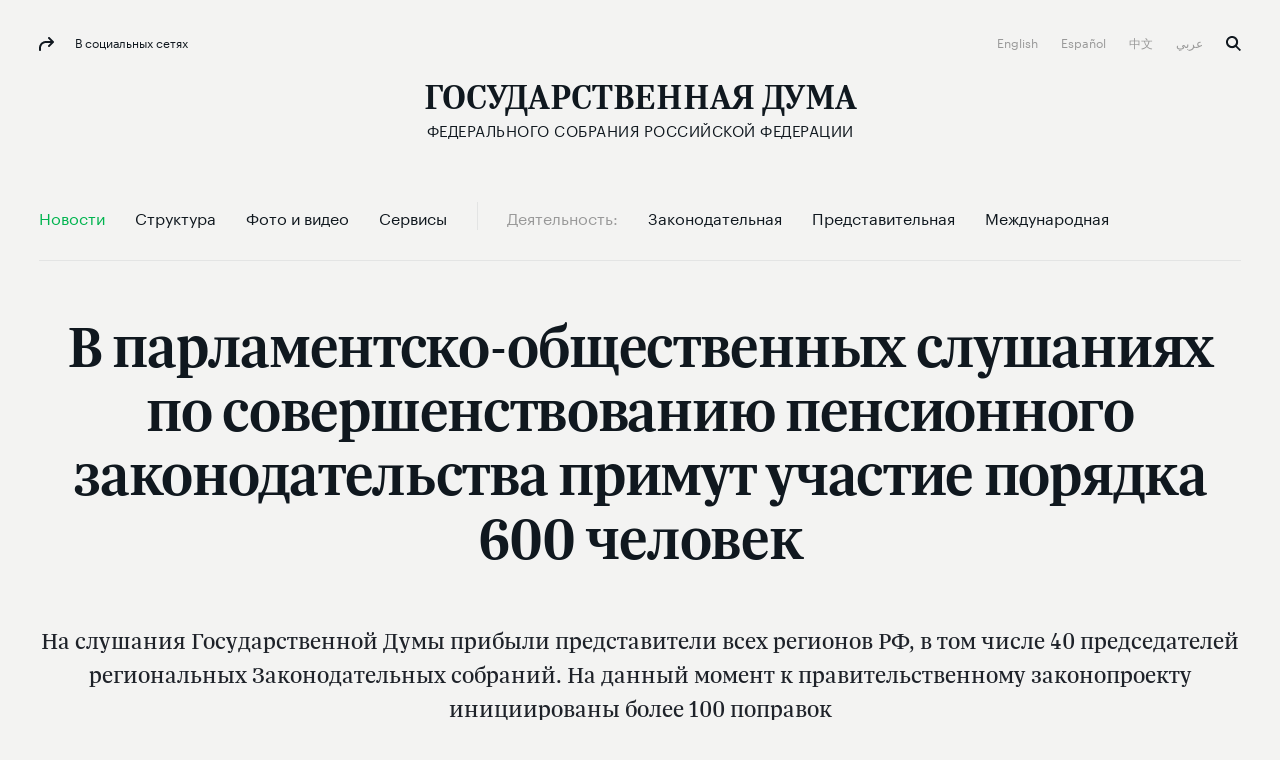

--- FILE ---
content_type: text/html; charset=UTF-8
request_url: http://duma.gov.ru/news/27935/
body_size: 55958
content:
<!doctype html>
<html lang="ru" class="no-js" itemscope="itemscope"
      xmlns="http://www.w3.org/1999/xhtml"
      itemtype="http://schema.org/WebPage"
      prefix="og: http://ogp.me/ns# ya: http://webmaster.yandex.ru/vocabularies/">
<head>
    <meta charset="utf-8"/>
    <title itemprop="name">В парламентско-общественных слушаниях по совершенствованию пенсионного законодательства примут участие порядка 600 человек</title>
    <meta http-equiv="X-UA-Compatible" content="IE=edge">
    <meta name="description" content="На слушания Государственной Думы прибыли представители всех регионов РФ, в том числе 40 председателей региональных Законодательных собраний"/>
    <meta name="keywords" content="совершенствование пенсионного законодательства, совершенствование пенсионной системы, обсуждение пенсионной системы в госдуме, обсуждение пенсионной системы"/>
    <meta itemprop="inLanguage" content="ru"/>
    
    <meta name="viewport" content="width=device-width, initial-scale=1">
    
    <style>a,abbr,acronym,address,applet,article,aside,audio,b,big,blockquote,body,canvas,caption,center,cite,code,dd,del,details,dfn,div,dl,dt,em,embed,fieldset,figcaption,figure,footer,form,h1,h2,h3,h4,h5,h6,header,hgroup,html,i,iframe,img,ins,kbd,label,legend,li,mark,menu,nav,object,ol,output,p,pre,q,ruby,s,samp,section,small,span,strike,strong,sub,summary,sup,table,tbody,td,tfoot,th,thead,time,tr,tt,u,ul,var,video{margin:0;padding:0;border:0;font-size:100%;font:inherit;vertical-align:baseline}article,aside,details,figcaption,figure,footer,header,hgroup,menu,nav,section{display:block}body{line-height:1}ol,ul{list-style:none}blockquote,q{quotes:none}blockquote:after,blockquote:before,q:after,q:before{content:'';content:none}table{border-collapse:collapse;border-spacing:0}a{text-decoration:none}@font-face{font-family:"Graphik LC Web";src:url(/static/fonts/GraphikLC-Regular-Web.eot);src:url(/static/fonts/GraphikLC-Regular-Web.eot?#iefix) format('embedded-opentype'),url(/static/fonts/GraphikLC-Regular-Web.woff2) format('woff2'),url(/static/fonts/GraphikLC-Regular-Web.woff) format('woff'),url(/static/fonts/GraphikLC-Regular-Web.ttf) format('truetype');font-weight:400;font-style:normal;font-display:swap}@font-face{font-family:GraphikLC-Semibold-Web;src:url(/static/fonts/GraphikLC-Semibold-Web.eot);src:local('GraphikLC-Semibold'),url(/static/fonts/GraphikLC-Semibold-Web.eot?#iefix) format('embedded-opentype'),url(/static/fonts/GraphikLC-Semibold-Web.woff2) format('woff2'),url(/static/fonts/GraphikLC-Semibold-Web.woff) format('woff'),url(/static/fonts/GraphikLC-Semibold-Web.ttf) format('truetype');font-weight:400;font-style:normal;font-display:swap}@font-face{font-family:GraphikLC-Medium-Web;src:url(/static/fonts/GraphikLC-Medium-Web.eot);src:local('GraphikLC-Medium'),url(/static/fonts/GraphikLC-Medium-Web.eot?#iefix) format("embedded-opentype"),url(/static/fonts/GraphikLC-Medium-Web.woff2) format("woff2"),url(/static/fonts/GraphikLC-Medium-Web.woff) format("woff"),url(/static/fonts/GraphikLC-Medium-Web.ttf) format("truetype");font-style:normal;font-stretch:normal;font-display:swap}@font-face{font-family:GraphikLCG-Bold;src:local('GraphikLCG-Bold'),url(/static/fonts/GraphikLCG-Bold.woff) format("woff"),url(/static/fonts/GraphikLCG-Bold.ttf) format("truetype");font-style:normal;font-stretch:normal;font-display:swap}@font-face{font-family:TrolaLatCyrSemibold;src:url(/static/fonts/TrolaLatCyrSemibold.eot);src:local('TrolaLatCyrSemibold'),url(/static/fonts/TrolaLatCyrSemibold.eot?#iefix) format('embedded-opentype'),url(/static/fonts/TrolaLatCyrSemibold.woff2) format('woff2'),url(/static/fonts/TrolaLatCyrSemibold.woff) format('woff'),url(/static/fonts/TrolaLatCyrSemibold.ttf) format('truetype');font-weight:400;font-style:normal;font-display:swap}@font-face{font-family:TrolaLatCyr;src:url(/static/fonts/TrolaLatCyr.eot);src:local('TrolaLatCyr'),url(/static/fonts/TrolaLatCyr.eot?#iefix) format('embedded-opentype'),url(/static/fonts/TrolaLatCyr.woff2) format('woff2'),url(/static/fonts/TrolaLatCyr.woff) format('woff'),url(/static/fonts/TrolaLatCyr.ttf) format('truetype');font-weight:400;font-style:normal;font-display:swap}@font-face{font-family:PTSerif-Regular;font-weight:400;font-style:normal;src:url(/static/fonts/PTF55F_W.eot);src:local('PTSerif-Regular'),url(/static/fonts/PTF55F_W.eot?#iefix) format('embedded-opentype'),url(/static/fonts/PTF55F.ttf) format('truetype'),url(/static/fonts/PTF55F_W.woff) format('woff');font-display:swap}@font-face{font-family:PTSerif-Italic;src:url(/static/fonts/PTSerif-Italic.eot);src:local('PT Serif Italic'),local('PTSerif-Italic'),url(/static/fonts/PTSerif-Italic.eot?#iefix) format('embedded-opentype'),url(/static/fonts/PTSerif-Italic.woff2) format('woff2'),url(/static/fonts/PTSerif-Italic.woff) format('woff');font-weight:400;font-display:swap}@font-face{font-family:'Noto Sans SC';src:url(/static/fonts/NotoSansSC-Thin.otf) format('otf');font-weight:250;font-display:swap}@font-face{font-family:'Noto Sans SC';src:url(/static/fonts/NotoSansSC-Light.otf) format('otf');font-weight:300;font-display:swap}@font-face{font-family:'Noto Sans SC';src:url(/static/fonts/NotoSansSC-Regular.otf) format('otf');font-weight:400;font-display:swap}@font-face{font-family:'Noto Sans SC';src:url(/static/fonts/NotoSansSC-Medium.otf) format('otf');font-weight:500;font-display:swap}@font-face{font-family:'Noto Sans SC';src:url(/static/fonts/NotoSansSC-Bold.otf) format('otf');font-weight:700;font-display:swap}@font-face{font-family:'Noto Sans SC';src:url(/static/fonts/NotoSansSC-Black.otf) format('otf');font-weight:900;font-display:swap}@font-face{font-family:'Noto Sans Arabic';src:url(/static/fonts/NotoSansArabic-Thin.ttf) format('ttf');font-weight:100;font-display:swap}@font-face{font-family:'Noto Sans Arabic';src:url(/static/fonts/NotoSansArabic-ExtraLight.ttf) format('ttf');font-weight:200;font-display:swap}@font-face{font-family:'Noto Sans Arabic';src:url(/static/fonts/NotoSansArabic-Light.ttf) format('ttf');font-weight:300;font-display:swap}@font-face{font-family:'Noto Sans Arabic';src:url(/static/fonts/NotoSansArabic-Regular.ttf) format('ttf');font-weight:400;font-display:swap}@font-face{font-family:'Noto Sans Arabic';src:url(/static/fonts/NotoSansArabic-Medium.ttf) format('ttf');font-weight:500;font-display:swap}@font-face{font-family:'Noto Sans Arabic';src:url(/static/fonts/NotoSansArabic-SemiBold.ttf) format('ttf');font-weight:600;font-display:swap}@font-face{font-family:'Noto Sans Arabic';src:url(/static/fonts/NotoSansArabic-Bold.ttf) format('ttf');font-weight:700;font-display:swap}@font-face{font-family:'Noto Sans Arabic';src:url(/static/fonts/NotoSansArabic-Bold.ttf) format('ttf');font-weight:800;font-display:swap}@font-face{font-family:'Noto Sans Arabic';src:url(/static/fonts/NotoSansArabic-Bold.ttf) format('ttf');font-weight:900;font-display:swap}.virtual-tour .page__header{-moz-box-orient:vertical;-moz-box-direction:normal;-ms-flex-direction:column;flex-direction:column;-moz-box-align:center;-ms-flex-align:center;align-items:center;background:#0c223f;margin-top:30px}@media (max-width:767px){.virtual-tour .page__header{padding-bottom:16px}}.virtual-tour .page__header .section__title{color:#fff}.virtual-tour .button{width:auto;padding:30px}@media (max-width:767px){.virtual-tour .button{padding:0 28px}}.virtual-tour .article--media__title{color:#10181f}.virtual-tour .article-media-list__item--s{padding-bottom:0}@media (max-width:767px){.virtual-tour .article-media-list__item--s{padding-bottom:24px}}@media (max-width:1100px){.virtual-tour .article--media__title--m{font-size:16px;line-height:20px;margin-top:16px;margin-bottom:0}}html{font-size:16px;min-height:100%}body{font-family:'Graphik LC Web',sans-serif;text-rendering:optimizeLegibility;-webkit-font-smoothing:antialiased;-moz-osx-font-smoothing:grayscale;-moz-font-feature-settings:"liga" on;background-color:#f3f3f2}.loading a{cursor:progress!important}.container{max-width:1254px;margin:auto;padding:0 39px;position:relative}@media (max-width:767px){.container{padding:0 20px}}.container--s{max-width:939px}@media (max-width:767px){.container--news{background-color:#fff}}.container--media{padding:0}@media (max-width:767px){.container--media{padding-left:20px;padding-right:20px}}a{cursor:pointer}article,aside,footer,header,nav,picture,section,time{display:block}.picture{position:relative}.picture-placeholder{width:100%;height:auto;display:block;padding-bottom:56.2201%}.picture-placeholder--3-4{padding-bottom:75%}@media (max-width:1100px){.picture-placeholder--3-4{padding-bottom:56.2201%}}.picture-placeholder--2x2{padding-bottom:100%}.picture img{position:absolute;top:0;left:0;height:100%;margin:auto;-moz-box-sizing:border-box;box-sizing:border-box}picture img{display:block;width:100%;max-width:100%}.main-container{width:100%;height:100%;background-color:#f3f3f2;opacity:1}@media (max-width:767px){.main-container{border-top:1px solid #e3e4e4}.content-first-news .main-container{border-top:0}.index-page .main-container{border-top:0}}.main-wrapper__container{position:relative;z-index:1}.main-wrapper--filter{filter:url('data:image/svg+xml;charset=utf-8,<svg xmlns="http://www.w3.org/2000/svg"><filter id="filter"><feColorMatrix type="matrix" color-interpolation-filters="sRGB" values="0.2126 0.7152 0.0722 0 0 0.2126 0.7152 0.0722 0 0 0.2126 0.7152 0.0722 0 0 0 0 0 1 0" /></filter></svg>#filter');filter:grayscale(100%)}.main-wrapper--hidden{pointer-events:none;visibility:hidden;opacity:0}.index-page{margin-bottom:671px;-moz-transition:all .5s ease;transition:all .5s ease}@media (max-width:1010px){.index-page{margin-bottom:545px}}@media (max-width:767px){.index-page{margin-bottom:0}}.no-js .index-page{margin-bottom:0}.index-page--withoutFeedback{margin-bottom:0}.overlay-img{position:absolute;left:0;top:0;right:0;bottom:0;background:rgba(12,34,63,.5);z-index:0;pointer-events:none;-moz-transition:opacity 1s linear;transition:opacity 1s linear}.external-list{max-width:754px;margin-top:38px;font-family:'Graphik LC Web',sans-serif;font-size:18px;line-height:25px;letter-spacing:0;color:#10181f}.external-list a{line-height:30px}.is-header-fixed{padding-top:88px}.content--s{max-width:754px;margin-top:-9px}@media (max-width:767px){.content--s{margin-top:0}}.main-overlay{display:none;position:fixed;left:0;top:0;right:0;bottom:0;background-color:rgba(244,245,246,.9);z-index:2;opacity:0;-moz-transition:opacity .45s ease-in-out;transition:opacity .45s ease-in-out}.is-modal{position:fixed;top:0;left:0;width:100%;height:100%;overflow:hidden;-moz-box-sizing:border-box;box-sizing:border-box}.is-modal .main-overlay{display:block}.is-modal .socials.caption{color:#10181f}.is-modal .socials.caption:before{fill:#10181f}.is-modal .socials:before{background-image:url("data:image/svg+xml;charset=utf-8,%3Csvg viewBox='0 0 15 14' width='15px' height='14px' fill='%2310181F' xmlns='http://www.w3.org/2000/svg'%3E%3Cg stroke='none' stroke-width='1' fill-rule='evenodd'%3E%3Cg transform='translate%28-104.000000%2C -34.000000%29'%3E%3Cg transform='translate%28104.000000%2C 34.000000%29'%3E%3Cpath d='M9.28861366%2C8.29094629 C8.89616645%2C8.6799495 8.89516531%2C9.31395472 9.2846091%2C9.70495794 C9.67405288%2C10.0969612 10.3087762%2C10.0979612 10.7002222%2C9.70895797 L14.7047856%2C5.73192521 C15.0972328%2C5.34292201 15.0982339%2C4.70891679 14.7087902%2C4.31791357 L10.7042268%2C0.29488043 C10.314783%2C-0.097122799 9.68005973%2C-0.0981228072 9.28861366%2C0.290880397 C8.89616645%2C0.679883601 8.89516531%2C1.31388882 9.2846091%2C1.70489204 L11.5692125%2C3.99991095 L6.99099544%2C3.99991095 C3.11958382%2C3.99991095 -0.0109835836%2C7.13593678 2.8965626e-05%2C11.0049686 L0.00603581065%2C13.0029851 C0.00803809233%2C13.5549896 0.457550328%2C14.0019933 1.01018007%2C13.9999933 C1.56280981%2C13.9979933 2.01031977%2C13.5489896 2.00831749%2C12.9969851 L2.00231064%2C10.9989686 C1.99430151%2C8.23694585 4.22784672%2C5.99992742 6.99099544%2C5.99992742 L11.5952421%2C5.99992742 L9.28861366%2C8.29094629 Z'/%3E%3C/g%3E%3C/g%3E%3C/g%3E%3C/svg%3E");background-repeat:no-repeat;-moz-background-size:15px 14px;background-size:15px 14px;background-position:0 0;width:15px;height:14px;display:inline-block;-moz-transition:background-image .45s ease-in-out;transition:background-image .45s ease-in-out;vertical-align:middle;fill:#10181f}.main-overlay--visible{opacity:1}@media (max-width:1010px){.hidden-table{display:none!important}}@media (max-width:767px){.hidden-mobile{display:none!important}}.shadow-container{position:relative;background-color:#fff}.shadow-container:after,.shadow-container:before{content:'';display:block;width:100%;top:0;left:0;background:inherit;-moz-border-radius:inherit;border-radius:inherit;-moz-box-sizing:border-box;box-sizing:border-box;pointer-events:none;z-index:0}.shadow-container:before{position:absolute;filter:url('data:image/svg+xml;charset=utf-8,<svg xmlns="http://www.w3.org/2000/svg"><filter id="filter"><feGaussianBlur stdDeviation="16" /></filter></svg>#filter');filter:blur(16px);top:12%;left:50%;-moz-transform:translate3d(-50%,0,0);transform:translate3d(-50%,0,0);background:rgba(0,0,0,.2);width:90%;height:90%}.shadow-container *{z-index:2;position:relative}.theme-white-color .page__lead,.theme-white-color .page__title{color:#fff}.theme-white-color .page__header{border-color:rgba(255,255,255,.07)}@media (max-width:767px){.theme-white-color .header__section-title{color:#fff}}.theme-white-color .menu-toggle__elements span{background-color:#fff}.theme-white-color .page__lead{border-bottom:0;margin-bottom:0;padding-bottom:64px}.fraction__content .page__lead{border-bottom:0;margin-bottom:0;padding-bottom:64px}@media (max-width:767px){.fraction__content .page__lead{display:block}}.theme-white-color .header__fixed{border-color:rgba(255,255,255,.07)}.theme-white-color .caption--xs,.theme-white-color .header__bottom:not(.header__bottom--fixed) .nav__link:not(.nav__link--grey):not(.nav__link--active),.theme-white-color+.main-container>.submenu__container .nav__link:not(.nav__link--grey):not(.nav__link--active),.theme-white-color.header .logo,.theme-white-color.header .logo__title{color:#fff}@media (max-width:767px){.theme-white-color.header .logo__title{background-image:url("data:image/svg+xml;charset=utf-8,%3Csvg viewBox='0 0 27 21' width='27px' height='21px' fill='%23FFFFFF' xmlns='http://www.w3.org/2000/svg'%3E%3Cg id='%D0%93%D0%BB%D0%B0%D0%B2%D0%BD%D0%B0%D1%8F-%D1%81%D1%82%D1%80%D0%B0%D0%BD%D0%B8%D1%86%D0%B0' stroke='none' stroke-width='1' fill-rule='evenodd'%3E%3Cg transform='translate%28-18.000000%2C -120.000000%29'%3E%3Cpath d='M18.512%2C136.596761 L18.512%2C135.786945 L19.5672147%2C135.615166 C19.8944147%2C135.566086 20.0989117%2C135.480197 20.1807117%2C135.357497 C20.2625117%2C135.234797 20.303411%2C134.968951 20.303411%2C134.559951 L20.303411%2C122.78081 C20.303411%2C122.37181 20.2625117%2C122.105964 20.1807117%2C121.983264 C20.0989117%2C121.860564 19.8944147%2C121.774675 19.5672147%2C121.725595 L18.512%2C121.553816 L18.512%2C120.744 L30.2911411%2C120.744 L30.2911411%2C125.185718 L29.309546%2C125.185718 L28.2543313%2C122.70719 C28.1234513%2C122.39635 27.9557638%2C122.187763 27.7512638%2C122.081423 C27.5467638%2C121.975083 27.2072989%2C121.921914 26.7328589%2C121.921914 L23.6653742%2C121.921914 L23.6653742%2C134.559951 C23.6653742%2C134.968951 23.7103636%2C135.238887 23.8003436%2C135.369767 C23.8903236%2C135.500647 24.0907306%2C135.574266 24.4015706%2C135.590626 L25.9475828%2C135.737865 L25.9475828%2C136.596761 L18.512%2C136.596761 Z M29.7294506%2C140.744 L29.7294506%2C135.394307 L31.3981622%2C135.394307 C32.0525622%2C134.314547 32.5638046%2C132.690841 32.9319046%2C130.523141 C33.3000046%2C128.355441 33.4840518%2C125.77469 33.4840518%2C122.78081 C33.4840518%2C122.38817 33.4390625%2C122.126414 33.3490825%2C121.995534 C33.2591025%2C121.864654 33.0341559%2C121.774675 32.6742359%2C121.725595 L31.5699414%2C121.553816 L31.5699414%2C120.744 L44.4779168%2C120.744 L44.4779168%2C121.553816 L43.3981622%2C121.725595 C43.0709622%2C121.774675 42.8664653%2C121.860564 42.7846653%2C121.983264 C42.7028653%2C122.105964 42.6619659%2C122.37181 42.6619659%2C122.78081 L42.6619659%2C135.394307 L44.7723954%2C135.394307 L44.7723954%2C140.744 L43.3736224%2C140.744 L42.5392665%2C137.504736 C42.4247465%2C137.112096 42.2856886%2C136.86261 42.1220886%2C136.75627 C41.9584886%2C136.64993 41.6394734%2C136.596761 41.1650334%2C136.596761 L33.3368125%2C136.596761 C32.8623725%2C136.596761 32.5433573%2C136.64993 32.3797573%2C136.75627 C32.2161573%2C136.86261 32.0852793%2C137.112096 31.9871193%2C137.504736 L31.1282236%2C140.744 L29.7294506%2C140.744 Z M32.9687144%2C135.394307 L39.3000027%2C135.394307 L39.3000027%2C121.970994 L34.9073647%2C121.970994 L34.9073647%2C122.903509 C34.9073647%2C125.930109 34.7233175%2C128.51086 34.3552175%2C130.64584 C33.9871175%2C132.78082 33.5249544%2C134.363627 32.9687144%2C135.394307 Z' id='Gd_mobile_logo'/%3E%3C/g%3E%3C/g%3E%3C/svg%3E");background-repeat:no-repeat;-moz-background-size:27px 21px;background-size:27px 21px;background-position:0 0;width:27px;height:21px;display:inline-block;-moz-transition:background-image .45s ease-in-out;transition:background-image .45s ease-in-out;vertical-align:middle;fill:#fff}}.theme-white-color.header .logo__icon{background-image:url("data:image/svg+xml;charset=utf-8,%3Csvg viewBox='0 0 29 30' width='29px' height='30px' fill='%23FFFFFF' xmlns='http://www.w3.org/2000/svg'%3E%3Cg id='%D0%93%D0%BB%D0%B0%D0%B2%D0%BD%D0%B0%D1%8F-%D1%81%D1%82%D1%80%D0%B0%D0%BD%D0%B8%D1%86%D0%B0' stroke='none' stroke-width='1' fill-rule='evenodd'%3E%3Cg id='white_coatofarms' transform='translate%28-834.000000%2C -83.000000%29'%3E%3Cg id='Group' transform='translate%28492.000000%2C 83.000000%29'%3E%3Cpath d='M361.84615%2C9.88329508 C361.392783%2C9.48585246 360.740767%2C9.49488525 360.366667%2C9.61040984 C360.611717%2C9.30947541 361.182533%2C9.0627377 361.350733%2C9.03278689 C361.478817%2C9.08080328 361.84615%2C9.45827869 361.84615%2C9.88329508 Z M363.293733%2C8.23742623 C363.35705%2C8.57496721 363.19465%2C9.08936066 363.0192%2C9.23721311 C362.987783%2C9.1302459 362.824417%2C8.78034426 362.30725%2C8.70190164 C359.6958%2C8.30731148 357.515483%2C12.3321311 359.4841%2C13.959459 C359.513583%2C13.9841803 359.496667%2C14.0298197 359.45655%2C14.0298197 L353.556017%2C14.0298197 C353.515417%2C14.0298197 353.4985%2C13.9841803 353.528467%2C13.959459 C355.4966%2C12.3321311 353.316283%2C8.30731148 350.704833%2C8.70190164 C350.18815%2C8.78034426 350.0243%2C9.1302459 349.992883%2C9.23721311 C349.817433%2C9.08936066 349.655033%2C8.57496721 349.717867%2C8.23742623 C350.016567%2C6.64242623 353.72325%2C7.6992623 355.589883%2C7.02180328 C355.626133%2C7.4867541 355.0152%2C8.23172131 354.431333%2C8.50745902 C355.429417%2C9.37365574 356.325517%2C11.1188852 356.5058%2C13.2510984 C356.686567%2C11.1188852 357.582667%2C9.37365574 358.58075%2C8.50745902 C357.996883%2C8.23172131 357.386433%2C7.4867541 357.4222%2C7.02180328 C359.288833%2C7.6992623 362.995517%2C6.64242623 363.293733%2C8.23742623 Z M363.928833%2C4.57677049 C364.1937%2C5.42870492 363.6891%2C6.49267213 362.241517%2C6.5635082 C362.2304%2C6.54829508 362.237167%2C6.35670492 362.237167%2C6.35670492 C363.450817%2C6.35670492 364.007133%2C5.05027869 363.0511%2C4.16268852 C363.563917%2C2.55152459 364.342083%2C4.16268852 364.9999%2C4.57677049 C365.370617%2C4.81019672 366.3948%2C4.67090164 366.475517%2C5.13204918 C366.591517%2C5.79191803 365.41315%2C5.78288525 365.9366%2C7.22195082 C365.673183%2C7.02180328 364.697817%2C6.46177049 364.933683%2C7.53191803 C364.831217%2C7.53191803 364.497233%2C7.30419672 364.497233%2C6.9937541 C364.497233%2C6.32722951 365.41315%2C6.02296721 365.41315%2C5.38068852 C365.41315%2C4.4222623 363.88195%2C4.42606557 363.928833%2C4.57677049 Z M347.0402%2C7.22195082 C347.56365%2C5.78288525 346.385767%2C5.79191803 346.501283%2C5.13204918 C346.582%2C4.67090164 347.606183%2C4.81019672 347.9769%2C4.57677049 C348.634717%2C4.16268852 349.412883%2C2.55152459 349.9257%2C4.16268852 C348.97015%2C5.05027869 349.526467%2C6.35670492 350.739633%2C6.35670492 C350.739633%2C6.35670492 350.7464%2C6.54829508 350.735767%2C6.5635082 C349.288183%2C6.49267213 348.783583%2C5.42870492 349.047967%2C4.57677049 C349.09485%2C4.42606557 347.56365%2C4.4222623 347.56365%2C5.38068852 C347.56365%2C6.02296721 348.479567%2C6.32722951 348.479567%2C6.9937541 C348.479567%2C7.30419672 348.145583%2C7.53191803 348.0436%2C7.53191803 C348.278983%2C6.46177049 347.303617%2C7.02180328 347.0402%2C7.22195082 Z M351.150467%2C9.88329508 C351.150467%2C9.45827869 351.518283%2C9.08080328 351.646367%2C9.03278689 C351.814083%2C9.0627377 352.385867%2C9.30947541 352.62995%2C9.61040984 C352.256333%2C9.49488525 351.604317%2C9.48585246 351.150467%2C9.88329508 Z M357.19455%2C0.961278689 L356.4884%2C1.86740984 L355.78225%2C0.961278689 L356.4884%2C0.100311475 L357.19455%2C0.961278689 Z M361.22555%2C3.56462295 L360.723367%2C4.16268852 L360.221667%2C3.56462295 L360.723367%2C2.95277049 L361.22555%2C3.56462295 Z M365.2986%2C21.2508197 L364.66205%2C21.8417541 L364.0255%2C21.2508197 L364.66205%2C20.5771639 L365.2986%2C21.2508197 Z M352.755617%2C3.56462295 L352.253433%2C4.16268852 L351.751733%2C3.56462295 L352.253433%2C2.95277049 L352.755617%2C3.56462295 Z M351.317217%2C6.5635082 C351.317217%2C6.5635082 350.989033%2C6.119 350.906867%2C5.89888525 C350.61155%2C5.10685246 350.98855%2C4.73745902 351.540517%2C4.73745902 L352.253433%2C5.38354098 L352.96635%2C4.73745902 C353.518317%2C4.73745902 353.895317%2C5.10685246 353.6%2C5.89888525 C353.5623%2C6.00014754 353.4724%2C6.14895082 353.386367%2C6.27968852 C354.05095%2C6.18840984 354.8992%2C5.73344262 355.085767%2C4.75885246 C355.085767%2C4.75885246 354.594217%2C3.97870492 354.47145%2C3.66303279 C354.028233%2C2.5277541 354.593733%2C2.0637541 355.420717%2C2.0637541 L356.4884%2C3.31883607 L357.556083%2C2.0637541 C358.383067%2C2.0637541 358.948567%2C2.5277541 358.505833%2C3.66303279 C358.382583%2C3.97870492 357.891517%2C4.75885246 357.891517%2C4.75885246 C358.0776%2C5.73344262 358.92585%2C6.18840984 359.590433%2C6.27968852 C359.504883%2C6.14895082 359.4145%2C6.00014754 359.3768%2C5.89888525 C359.081%2C5.10685246 359.458967%2C4.73745902 360.01045%2C4.73745902 L360.723367%2C5.38354098 L361.436283%2C4.73745902 C361.987767%2C4.73745902 362.365733%2C5.10685246 362.069933%2C5.89888525 C361.987767%2C6.119 361.660067%2C6.5635082 361.660067%2C6.5635082 L359.78715%2C6.5635082 C358.211967%2C6.5635082 357.503883%2C5.597 357.289767%2C4.75885246 L355.687517%2C4.75885246 C355.4734%2C5.597 354.764833%2C6.5635082 353.190133%2C6.5635082 L351.317217%2C6.5635082 Z M370.681%2C12.3692131 C370.7071%2C12.3559016 370.739967%2C12.372541 370.743833%2C12.4005902 C370.881583%2C13.5301639 370.168183%2C14.4381967 368.950183%2C14.6392951 C367.72445%2C14.8418197 365.13765%2C14.2304426 365.13765%2C14.2304426 C365.085933%2C14.3478689 365.030833%2C14.462918 364.971383%2C14.5755902 C366.68335%2C15.5582623 369.086%2C15.4536721 369.448983%2C15.4318033 C369.474117%2C15.430377 369.495383%2C15.4498689 369.4949%2C15.4736393 C369.466867%2C16.6607377 368.31025%2C16.9863934 367.28945%2C16.8475738 C366.417033%2C16.7291967 365.19855%2C16.1491967 364.336767%2C15.4931311 C364.250733%2C15.5891639 364.158417%2C15.6794918 364.064167%2C15.7660164 C364.887767%2C17.1166557 366.822067%2C17.6709836 367.452333%2C17.721377 C367.482783%2C17.7242295 367.50115%2C17.7556066 367.486167%2C17.7808033 C367.072433%2C18.4962951 366.1396%2C18.734 365.120733%2C18.2452787 C364.51415%2C17.9538525 363.760633%2C17.1908197 363.242983%2C16.3341311 C363.124567%2C16.3926066 363.000833%2C16.4420492 362.8742%2C16.4857869 C363.195133%2C18.0993279 364.798833%2C19.0839016 365.079167%2C19.2450656 C365.1014%2C19.2574262 365.106233%2C19.2864262 365.0898%2C19.3049672 C364.61275%2C19.8417049 363.512683%2C19.8526393 362.838917%2C19.0762951 C362.425183%2C18.5985082 362.106667%2C17.710918 361.928317%2C16.6393443 C361.4329%2C16.6393443 360.299967%2C16.8523279 359.921517%2C17.8549672 C359.905567%2C17.8972787 359.838383%2C17.8863443 359.838383%2C17.8421311 L359.838383%2C15.0956885 C359.838383%2C15.0676393 359.867383%2C15.0490984 359.895417%2C15.0581311 C360.51795%2C15.2639836 361.1661%2C15.2891803 361.615117%2C15.2021803 C362.49865%2C15.0457705 363.1671%2C14.3245738 363.1671%2C13.4574262 C363.1671%2C12.9587213 362.945733%2C12.509459 362.589517%2C12.1866557 C362.514117%2C12.1181967 362.523783%2C12.0031475 362.612233%2C11.9494262 C362.6538%2C11.9242295 362.695367%2C11.8985574 362.7263%2C11.8785902 C365.815767%2C9.91514754 368.629733%2C5.36690164 368.930367%2C4.87104918 C368.944383%2C4.84870492 368.97725%2C4.84347541 368.99755%2C4.86154098 C369.947783%2C5.69636066 370.039617%2C7.33367213 369.04105%2C8.61727869 C368.380333%2C9.46636066 366.993167%2C10.3948361 365.572167%2C11.2006557 C365.592467%2C11.3504098 365.606%2C11.5011148 365.613733%2C11.6537213 C368.53935%2C11.0257049 370.396317%2C9.00568852 370.691633%2C8.66577049 C370.710967%2C8.64342623 370.749633%2C8.64818033 370.76365%2C8.67480328 C371.302567%2C9.73021311 370.835667%2C11.1488361 369.767983%2C11.7430984 C368.831283%2C12.2641475 367.361467%2C12.5707869 365.553317%2C12.7870984 C365.5335%2C12.9178361 365.5103%2C13.0485738 365.481783%2C13.1783607 C368.1986%2C13.5458525 370.319467%2C12.5522459 370.681%2C12.3692131 Z M347.83915%2C14.2304426 C347.83915%2C14.2304426 345.25235%2C14.8418197 344.0271%2C14.6392951 C342.8091%2C14.4381967 342.096183%2C13.5311148 342.23345%2C12.401541 C342.236833%2C12.3730164 342.2697%2C12.3559016 342.296767%2C12.3696885 C342.6612%2C12.5541475 344.7811%2C13.545377 347.495017%2C13.1783607 C347.4665%2C13.0485738 347.4433%2C12.9178361 347.423483%2C12.7870984 C345.615333%2C12.5707869 344.145517%2C12.2641475 343.208817%2C11.7430984 C342.1421%2C11.1488361 341.6752%2C9.73116393 342.21315%2C8.67527869 C342.226683%2C8.64865574 342.266317%2C8.64390164 342.286133%2C8.66719672 C342.58435%2C9.0094918 344.439867%2C11.0261803 347.363067%2C11.6537213 C347.370317%2C11.5011148 347.384333%2C11.3504098 347.40415%2C11.2006557 C345.983633%2C10.3948361 344.596467%2C9.46636066 343.93575%2C8.61727869 C342.937183%2C7.33414754 343.0295%2C5.69731148 343.978283%2C4.86201639 C343.999067%2C4.84395082 344.0329%2C4.84870492 344.046917%2C4.872 C344.349967%2C5.37118033 347.162483%2C9.91609836 350.250017%2C11.8785902 C350.281433%2C11.8985574 350.323%2C11.9242295 350.36505%2C11.9494262 C350.453017%2C12.0031475 350.463167%2C12.1181967 350.387283%2C12.1861803 C350.03155%2C12.5089836 349.8097%2C12.9587213 349.8097%2C13.4574262 C349.8097%2C14.3245738 350.47815%2C15.0457705 351.362167%2C15.2021803 C351.8107%2C15.2891803 352.45885%2C15.2639836 353.081383%2C15.0581311 C353.109417%2C15.0490984 353.1389%2C15.0676393 353.1389%2C15.0956885 L353.1389%2C17.8421311 C353.1389%2C17.8863443 353.071717%2C17.8972787 353.055283%2C17.8549672 C352.676833%2C16.8523279 351.544383%2C16.6393443 351.048483%2C16.6393443 C350.870133%2C17.710918 350.5521%2C18.5985082 350.138367%2C19.0762951 C349.4646%2C19.8526393 348.36405%2C19.8417049 347.887%2C19.3049672 C347.870567%2C19.2864262 347.875883%2C19.2574262 347.897633%2C19.2450656 C348.177967%2C19.0839016 349.781667%2C18.0993279 350.1026%2C16.4857869 C349.97645%2C16.4420492 349.852717%2C16.3926066 349.733817%2C16.3341311 C349.216167%2C17.1908197 348.46265%2C17.9538525 347.85655%2C18.2452787 C346.8372%2C18.734 345.904367%2C18.4962951 345.490633%2C17.7808033 C345.476133%2C17.7556066 345.494017%2C17.7242295 345.524467%2C17.721377 C346.154733%2C17.6709836 348.08855%2C17.1166557 348.912633%2C15.7660164 C348.818383%2C15.6794918 348.72655%2C15.5891639 348.640033%2C15.4931311 C347.77825%2C16.1491967 346.559283%2C16.7291967 345.68735%2C16.8475738 C344.66655%2C16.9863934 343.510417%2C16.6607377 343.4819%2C15.4741148 C343.481417%2C15.4508197 343.502683%2C15.430377 343.5283%2C15.4318033 C343.892733%2C15.4541475 346.294417%2C15.5577869 348.0059%2C14.5755902 C347.94645%2C14.462918 347.890867%2C14.3478689 347.83915%2C14.2304426 Z M364.66205%2C22.709377 L365.605033%2C21.9677377 C366.145883%2C22.2886393 366.485183%2C22.8776721 366.405917%2C23.5337377 C366.31505%2C24.2825082 365.657717%2C24.8881803 364.851517%2C24.9670984 C364.141983%2C25.0369836 363.513167%2C24.710377 363.1729%2C24.1997869 C362.640267%2C23.6706557 361.294667%2C23.2760656 360.202333%2C23.2760656 C360.0322%2C23.2760656 359.952933%2C23.1324918 360.011417%2C22.9917705 C360.448833%2C21.9396885 359.508267%2C21.1776066 358.5358%2C21.7980164 C358.111433%2C22.0685246 357.6803%2C22.601459 357.355017%2C23.4904754 C358.951467%2C23.8769836 360.956333%2C24.9419016 361.360883%2C26.1042787 C361.517967%2C26.5530656 361.001283%2C27.164918 360.375367%2C27.2880492 C360.352167%2C27.2932787 360.328967%2C27.2775902 360.324617%2C27.2552459 C359.9974%2C25.52 358.131733%2C24.2268852 357.160233%2C24.0072459 C357.111417%2C24.1379836 357.127367%2C24.0956721 357.079033%2C24.2259344 C358.136567%2C24.7260656 359.161717%2C25.781 359.4551%2C27.0351311 C359.588983%2C27.6094262 358.94905%2C28.1271475 358.4198%2C28.2688197 C358.3937%2C28.2759508 358.367117%2C28.2569344 358.365667%2C28.2312623 C358.265617%2C26.6452951 357.564783%2C25.2989344 356.9379%2C24.6861311 C356.9205%2C24.8040328 356.907933%2C24.9247869 356.89875%2C25.0469672 C356.89875%2C25.0469672 357.5411%2C26.8368852 357.5411%2C28.1428361 C357.5411%2C28.7504098 356.638717%2C29.1744754 356.471967%2C29.2339016 C356.338567%2C29.1744754 355.4357%2C28.7504098 355.4357%2C28.1428361 C355.4357%2C26.8368852 356.07805%2C25.0469672 356.07805%2C25.0469672 C356.06935%2C24.9247869 356.0563%2C24.8040328 356.039383%2C24.6861311 C355.412017%2C25.2989344 354.711667%2C26.6457705 354.611133%2C28.2317377 C354.609683%2C28.2574098 354.583583%2C28.2759508 354.557%2C28.2688197 C354.028233%2C28.1271475 353.387817%2C27.6094262 353.522183%2C27.0351311 C353.815083%2C25.781 354.840717%2C24.7260656 355.89825%2C24.2259344 C355.849433%2C24.0956721 355.865383%2C24.1379836 355.816567%2C24.0072459 C354.84555%2C24.2268852 352.9794%2C25.52 352.652183%2C27.2552459 C352.647833%2C27.2775902 352.625117%2C27.2932787 352.601433%2C27.2880492 C351.975033%2C27.164918 351.459317%2C26.5530656 351.615433%2C26.1042787 C352.02095%2C24.9419016 354.025333%2C23.8769836 355.621783%2C23.4904754 C355.296983%2C22.601459 354.86585%2C22.0685246 354.441483%2C21.7980164 C353.468533%2C21.1776066 352.527967%2C21.9396885 352.965383%2C22.9917705 C353.023867%2C23.1324918 352.944117%2C23.2760656 352.774467%2C23.2760656 C351.808767%2C23.2760656 350.645383%2C23.5846066 350.020917%2C24.022459 C350.020917%2C24.022459 350.777817%2C24.7251148 350.7899%2C24.7384262 C350.844517%2C24.7888197 350.88415%2C24.855377 350.88995%2C24.9328689 C350.903967%2C25.1044918 350.765733%2C25.2542459 350.5811%2C25.2666066 C350.4796%2C25.2737377 350.388733%2C25.2357049 350.32155%2C25.1748525 L349.566583%2C24.4740984 C349.34135%2C24.6057869 349.060533%2C24.6637869 348.761833%2C24.6038852 C348.338917%2C24.5183115 348.007833%2C24.1888525 347.940167%2C23.7914098 C347.89715%2C23.5370656 347.9595%2C23.2984098 348.090483%2C23.1039672 C348.090483%2C23.1039672 345.238333%2C20.4093443 345.21465%2C20.3774918 L345.080283%2C20.442623 C344.774333%2C20.6256557 344.413283%2C20.397459 344.4273%2C20.2372459 C344.21125%2C20.4359672 343.212683%2C20.5072787 342.91495%2C19.5003607 C343.117467%2C19.5174754 343.5283%2C19.5074918 343.5283%2C19.5074918 C343.5283%2C19.5074918 343.03675%2C18.7468361 343.391033%2C18.3275246 C343.794133%2C17.9529016 344.59695%2C18.3869508 344.59695%2C18.3869508 C344.59695%2C18.3869508 344.581483%2C17.9833279 344.551033%2C17.7855574 C345.591167%2C18.0132787 345.582467%2C18.9978525 345.394933%2C19.2227213 C345.556367%2C19.1989508 345.811567%2C19.5388689 345.644817%2C19.8507377 L345.62065%2C19.9068361 C345.6743%2C19.9339344 348.602817%2C22.7065246 348.602817%2C22.7065246 C348.7251%2C22.6613607 348.858017%2C22.6356885 348.9977%2C22.6356885 C349.314767%2C22.6356885 349.598%2C22.7640492 349.794233%2C22.9675246 C350.539533%2C23.0588033 352.12825%2C22.6979672 351.979383%2C22.472623 C350.284817%2C20.0898689 351.5816%2C18.6712459 353.1389%2C18.7501639 L353.1389%2C20.3503934 C353.1389%2C20.8643115 353.586467%2C21.2807705 354.1394%2C21.2807705 L355.214817%2C21.2807705 C355.986217%2C21.2807705 356.4884%2C22.0561639 356.4884%2C22.0561639 C356.4884%2C22.0561639 356.990583%2C21.2807705 357.761983%2C21.2807705 L358.8374%2C21.2807705 C359.38985%2C21.2807705 359.838383%2C20.8643115 359.838383%2C20.3503934 L359.838383%2C18.7501639 C361.395683%2C18.6712459 362.6915%2C20.0898689 360.997417%2C22.472623 C360.8471%2C22.7003443 362.3928%2C23.0435902 362.95975%2C22.9641967 C363.06705%2C22.5472623 363.343517%2C22.1916557 363.71955%2C21.9677377 L364.66205%2C22.709377 Z M357.7151%2C17.930082 C357.61505%2C17.9676393 357.551733%2C18.0123279 357.575417%2C18.1368852 C357.661933%2C18.5885246 357.7412%2C19.0415902 357.830133%2C19.5322131 C358.107083%2C19.2303279 358.676933%2C19.1019672 358.676933%2C19.4889508 C358.676933%2C19.9429672 358.280117%2C20.366082 357.738783%2C20.6332623 L355.8475%2C15.4432131 C355.984283%2C15.409459 356.2506%2C15.4028033 356.348717%2C15.4189672 C356.3144%2C15.3576393 356.30135%2C15.3005902 356.30135%2C15.2473443 C356.30135%2C15.0077377 356.4739%2C14.9002951 356.62905%2C14.9002951 C356.825767%2C14.9002951 356.887633%2C15.0476721 356.887633%2C15.127541 C356.887633%2C15.2625574 356.756167%2C15.3932951 356.712667%2C15.4265738 C356.62035%2C15.4955082 356.63775%2C15.5492295 356.70445%2C15.6276721 C356.773083%2C15.7080164 356.91615%2C15.8924754 356.946117%2C16.0041967 C357.144283%2C15.707541 357.865417%2C15.5525574 358.153483%2C15.7607869 C358.497617%2C16.0089508 358.429467%2C16.5233443 358.1356%2C16.8556557 C358.0921%2C16.9050984 358.019117%2C16.9797377 357.960633%2C16.9773607 C357.866867%2C16.9740328 357.8253%2C16.9041475 357.834483%2C16.788623 C357.844633%2C16.6569344 357.888617%2C16.3512459 357.779383%2C16.3512459 C357.576867%2C16.3512459 357.594267%2C16.6797541 357.641633%2C16.8547049 C357.701083%2C17.0710164 357.753283%2C17.2892295 357.817083%2C17.5388197 C358.330383%2C17.4537213 358.820967%2C17.6629016 358.720433%2C18.3888525 C358.709317%2C18.5010492 358.555133%2C18.5010492 358.559483%2C18.3912295 C358.577367%2C17.9063115 358.051017%2C17.8055246 357.7151%2C17.930082 Z M355.040817%2C14.4044426 C354.998767%2C14.278459 355.17035%2C14.220459 355.2182%2C14.3416885 L357.5585%2C20.7630492 C357.11335%2C20.9826885 355.784183%2C21.1573633 355.107517%2C20.5025246 C354.873583%2C20.6113934 354.260717%2C20.5077541 354.260717%2C19.9933607 C354.260717%2C19.9039836 354.299867%2C19.6952787 354.381067%2C19.5730984 C354.454533%2C19.4623279 354.510117%2C19.5265082 354.486917%2C19.6163607 C354.424567%2C19.8578689 354.514467%2C19.9011311 354.691367%2C19.902082 C354.654633%2C19.324459 354.9253%2C18.6855082 355.0993%2C18.4073934 C355.1689%2C18.2956721 355.1689%2C18.2134262 355.1283%2C18.0974262 C355.066917%2C17.9229508 355.05%2C17.7655902 355.07755%2C17.629623 C354.866333%2C17.629623 355.064983%2C18.3308525 354.525583%2C18.3308525 C354.670583%2C18.122623 354.62225%2C17.9452951 354.4932%2C17.7655902 C354.308083%2C17.5060164 354.3134%2C17.2763934 354.490783%2C17.1409016 C354.6672%2C17.0063607 355.0384%2C17.0867049 355.275717%2C17.3077705 C355.37625%2C17.199377 355.682683%2C17.1237869 355.845083%2C17.1237869 C355.775483%2C17.0424918 355.749867%2C16.9535902 355.7721%2C16.8537541 C355.324533%2C16.8879836 354.550717%2C16.6032131 354.550717%2C16.1658361 C354.550717%2C15.8373279 355.09785%2C15.5891639 355.438117%2C15.5083443 L355.040817%2C14.4044426 Z M354.959617%2C19.6938525 C354.911283%2C19.4295246 355.2791%2C18.9569672 355.746967%2C18.5010492 C355.6474%2C18.7981803 355.709267%2C19.3101967 355.904533%2C19.4865738 C355.565233%2C19.4865738 355.162133%2C19.5502787 354.959617%2C19.6938525 L354.959617%2C19.6938525 Z' id='Symbol%2C-Version-4.2'/%3E%3C/g%3E%3C/g%3E%3C/g%3E%3C/svg%3E");background-repeat:no-repeat;-moz-background-size:29px 30px;background-size:29px 30px;background-position:0 0;width:29px;height:30px;display:inline-block;-moz-transition:background-image .45s ease-in-out;transition:background-image .45s ease-in-out;vertical-align:middle;fill:#fff}.theme-white-color .header__bottom:not(.header__bottom--fixed) .nav__link:hover,.theme-white-color+.main-container>.submenu__container .nav__link:hover{border-color:#fecb2f}.theme-white-color .header__bottom:not(.header__bottom--fixed) .nav__link--active,.theme-white-color+.main-container>.submenu__container .nav__link--active{color:#fecb2f}.theme--orange~main .submenu__container .nav__link--active,header.theme--orange .nav__link--active:not(.nav__link--small){color:#802227}header.theme--orange .nav__link.nav__link--grey.nav__link--active{color:#802227}.theme--orange~main .submenu__container .nav__link.nav__link:hover,header.theme--orange .nav__link:not(.nav__link--small):hover{border-color:#802227}.theme--orange .header__fixed,.theme--orange .page__header{border-color:rgba(128,34,39,.25)}@media (max-width:1333px){.theme--orange .header__bottom{border-bottom:1px solid rgba(128,34,39,.25)}}header.theme--orange .nav__link.nav__link--grey{color:#b78e10}.theme-white-color .nav__link--grey:not(.nav__link--small):not(.nav__link--grey){color:rgba(255,255,255,.7)}.fraction__content{margin-bottom:54px}.theme-white-color .header__search-link{background-image:url("data:image/svg+xml;charset=utf-8,%3Csvg viewBox='0 0 15 15' width='15px' height='15px' fill='%23FFFFFF' xmlns='http://www.w3.org/2000/svg'%3E%3Cg%3E%3Cpath d='M15%2C13.75 L13.75%2C15 L9.56896552%2C11.0560345 C9.08045733%2C11.4008638 8.53807769%2C11.6702577 7.94181034%2C11.8642241 C7.345543%2C12.0581906 6.72414116%2C12.1551724 6.07758621%2C12.1551724 C5.24424871%2C12.1551724 4.45761864%2C11.997128 3.71767241%2C11.6810345 C2.97772619%2C11.3649409 2.33118093%2C10.9303189 1.77801724%2C10.3771552 C1.22485356%2C9.82399149 0.790231466%2C9.17744623 0.474137931%2C8.4375 C0.158044397%2C7.69755377 0%2C6.91092371 0%2C6.07758621 C0%2C5.22988082 0.158044397%2C4.43965884 0.474137931%2C3.70689655 C0.790231466%2C2.97413427 1.22485356%2C2.33118093 1.77801724%2C1.77801724 C2.33118093%2C1.22485356 2.97772619%2C0.790231466 3.71767241%2C0.474137931 C4.45761864%2C0.158044397 5.24424871%2C0 6.07758621%2C0 C6.92529159%2C0 7.71551358%2C0.158044397 8.44827586%2C0.474137931 C9.18103815%2C0.790231466 9.82399149%2C1.22485356 10.3771552%2C1.77801724 C10.9303189%2C2.33118093 11.3649409%2C2.97772619 11.6810345%2C3.71767241 C11.997128%2C4.45761864 12.1551724%2C5.24424871 12.1551724%2C6.07758621 C12.1551724%2C6.78161272 12.040231%2C7.4533014 11.8103448%2C8.09267241 C11.5804586%2C8.73204343 11.2643698%2C9.31034224 10.862069%2C9.82758621 L15%2C13.75 Z M6%2C10 C6.55782592%2C10 7.07822888%2C9.89455888 7.56122449%2C9.68367347 C8.0442201%2C9.47278806 8.46938592%2C9.18707663 8.83673469%2C8.82653061 C9.20408347%2C8.46598459 9.4897949%2C8.0442201 9.69387755%2C7.56122449 C9.8979602%2C7.07822888 10%2C6.55782592 10%2C6 C10%2C5.44217408 9.8979602%2C4.92177112 9.69387755%2C4.43877551 C9.4897949%2C3.9557799 9.20408347%2C3.53401541 8.83673469%2C3.17346939 C8.46938592%2C2.81292337 8.0442201%2C2.52721194 7.56122449%2C2.31632653 C7.07822888%2C2.10544112 6.55782592%2C2 6%2C2 C5.44217408%2C2 4.92177112%2C2.10544112 4.43877551%2C2.31632653 C3.9557799%2C2.52721194 3.53401541%2C2.81292337 3.17346939%2C3.17346939 C2.81292337%2C3.53401541 2.52721194%2C3.9557799 2.31632653%2C4.43877551 C2.10544112%2C4.92177112 2%2C5.44217408 2%2C6 C2%2C6.55782592 2.10544112%2C7.07822888 2.31632653%2C7.56122449 C2.52721194%2C8.0442201 2.81292337%2C8.46598459 3.17346939%2C8.82653061 C3.53401541%2C9.18707663 3.9557799%2C9.47278806 4.43877551%2C9.68367347 C4.92177112%2C9.89455888 5.44217408%2C10 6%2C10 Z'/%3E%3C/g%3E%3C/svg%3E");background-repeat:no-repeat;-moz-background-size:15px 15px;background-size:15px 15px;background-position:0 0;width:15px;height:15px;display:inline-block;-moz-transition:background-image .45s ease-in-out;transition:background-image .45s ease-in-out;vertical-align:middle;fill:#fff}.theme-white-color .socials:before{background-image:url("data:image/svg+xml;charset=utf-8,%3Csvg viewBox='0 0 15 14' width='15px' height='14px' fill='%23FFFFFF' xmlns='http://www.w3.org/2000/svg'%3E%3Cg stroke='none' stroke-width='1' fill-rule='evenodd'%3E%3Cg transform='translate%28-104.000000%2C -34.000000%29'%3E%3Cg transform='translate%28104.000000%2C 34.000000%29'%3E%3Cpath d='M9.28861366%2C8.29094629 C8.89616645%2C8.6799495 8.89516531%2C9.31395472 9.2846091%2C9.70495794 C9.67405288%2C10.0969612 10.3087762%2C10.0979612 10.7002222%2C9.70895797 L14.7047856%2C5.73192521 C15.0972328%2C5.34292201 15.0982339%2C4.70891679 14.7087902%2C4.31791357 L10.7042268%2C0.29488043 C10.314783%2C-0.097122799 9.68005973%2C-0.0981228072 9.28861366%2C0.290880397 C8.89616645%2C0.679883601 8.89516531%2C1.31388882 9.2846091%2C1.70489204 L11.5692125%2C3.99991095 L6.99099544%2C3.99991095 C3.11958382%2C3.99991095 -0.0109835836%2C7.13593678 2.8965626e-05%2C11.0049686 L0.00603581065%2C13.0029851 C0.00803809233%2C13.5549896 0.457550328%2C14.0019933 1.01018007%2C13.9999933 C1.56280981%2C13.9979933 2.01031977%2C13.5489896 2.00831749%2C12.9969851 L2.00231064%2C10.9989686 C1.99430151%2C8.23694585 4.22784672%2C5.99992742 6.99099544%2C5.99992742 L11.5952421%2C5.99992742 L9.28861366%2C8.29094629 Z'/%3E%3C/g%3E%3C/g%3E%3C/g%3E%3C/svg%3E");background-repeat:no-repeat;-moz-background-size:15px 14px;background-size:15px 14px;background-position:0 0;width:15px;height:14px;display:inline-block;-moz-transition:background-image .45s ease-in-out;transition:background-image .45s ease-in-out;vertical-align:middle;fill:#fff;vertical-align:baseline}.theme-white-color .nav__link--grey.nav__link--border:before{background-color:rgba(255,255,255,.07)}header.theme--orange .nav__link--grey.nav__link--border:before{background-color:rgba(128,34,39,.25)}.theme-white-color footer .nav__link--grey.nav__link--border:before{background-color:#e3e4e4}.theme--dark-blue{background-color:#0f2f82}.theme--dark-blue+.main-container .submenu__container{background-color:#0f2f82}.theme--dark-blue .header__bottom:not(.header__bottom--fixed) .nav__link--active,.theme--dark-blue+.main-container>.submenu__container .nav__link--active{color:#00b44f}.theme--red{background-color:#d83c30}.theme--red+.main-container .submenu__container{background-color:#d83c30}.theme--dark-red{background-color:#802227}.theme--dark-red+.main-container .submenu__container{background-color:#802227}.theme--orange{background-color:#fecb2f}.theme--orange+.main-container .submenu__container{background-color:#fecb2f}.theme--blue{background-color:#234fbc}.theme--blue+.main-container .submenu__container{background-color:#234fbc}.theme--turquoise{background-color:#0ad1c9}.theme--turquoise+.main-container .submenu__container{background-color:#0ad1c9}.theme--dark,.theme--dark .main-container{background-color:#10181f;color:#fff}.theme--dark .header__bottom:not(.header__bottom--fixed) .nav__link--active,.theme--dark+.main-container>.submenu__container .nav__link--active{color:#00b44f}.theme--dark .header__bottom:not(.header__bottom--fixed) .nav__link:hover,.theme--dark+.main-container>.submenu__container .nav__link:hover,.theme--dark-blue .header__bottom:not(.header__bottom--fixed) .nav__link:hover,.theme--dark-blue+.main-container>.submenu__container .nav__link:hover{border-color:#00b44f}@media (max-width:767px){.theme-white-color .main-container{border-color:rgba(255,255,255,.07)}}@media (max-width:767px){.theme--blue .main-container,.theme--dark-blue .main-container,.theme--red .main-container{border:0}.theme--blue .main-container .fraction__content,.theme--dark-blue .main-container .fraction__content,.theme--red .main-container .fraction__content{border-top:1px solid rgba(255,255,255,.07);border-style:inset}}@media (max-width:767px){.theme--orange .main-container,.theme--turquoise .main-container{border:0}.theme--orange .main-container .fraction__content,.theme--turquoise .main-container .fraction__content{border-top:1px solid rgba(128,34,39,.25);border-style:inset}}.page{padding-bottom:72px}@media (max-width:1100px){.page{padding-bottom:26px}}.page--dark{background-color:#10181f}.page__link{color:#10181f}.page__title{color:#10181f;font-size:60px;letter-spacing:-1px;line-height:65px;font-family:GraphikLCG-Bold,sans-serif;font-weight:400}@media (max-width:767px){.page__title{font-size:24px;letter-spacing:-.46px;line-height:30px}}@media (max-width:1010px){.page__title{font-size:40px;letter-spacing:-1.25px;line-height:52px;font-family:GraphikLCG-Bold,sans-serif;font-weight:400}}@media (max-width:1010px) and (max-width:767px){.page__title{font-size:24px;letter-spacing:-.46px;line-height:30px}}@media (max-width:767px){.page__title{font-size:24px;letter-spacing:-.46px;line-height:30px}}.page__header{display:-moz-box;display:-ms-flexbox;display:flex;-moz-box-pack:justify;-ms-flex-pack:justify;justify-content:space-between;-ms-flex-wrap:nowrap;flex-wrap:nowrap;padding-top:31px;padding-bottom:26px;border-bottom:1px solid #e3e4e4}.theme--dark .page__header,.theme--dark-blue .page__header{border-color:rgba(255,255,255,.07)}@media (max-width:767px){.page__header{border-bottom:none;padding-top:16px;margin-bottom:19px;padding-bottom:0}.content-first-news .page__header{margin-bottom:0}}.page__header-start{-moz-box-pack:start;-ms-flex-pack:start;justify-content:flex-start;-moz-box-align:center;-ms-flex-align:center;align-items:center}@media (max-width:767px){.page__header--search{-moz-box-orient:vertical;-moz-box-direction:normal;-ms-flex-direction:column;flex-direction:column;height:80px}}.page__lead{font-family:'Graphik LC Web',sans-serif;font-size:36px;letter-spacing:-1px;line-height:50px;color:#1e2229;margin-top:22px;border-bottom:1px solid #e3e4e4;padding-bottom:25px;margin-bottom:54px}.page__lead:empty{border:none;padding:0}@media (max-width:767px){.page__lead{font-family:'Graphik LC Web',sans-serif;font-size:22px;line-height:30px;letter-spacing:0;border-bottom:none;margin-bottom:0}}.page__lead--fractions{padding-bottom:40px}@media (max-width:767px){.page__lead--fractions{padding-bottom:25px}}@media (max-width:767px){.page__lead--show-mobile{display:block;margin-bottom:0;margin-left:-20px;margin-right:-20px;padding-left:20px;padding-right:20px}}.page__lead--no-border{border-bottom:none;margin-bottom:0;padding-bottom:0}.page__lead--before-tabs{margin-bottom:0}.page__lead__text-green{color:#00b44f}.page__content{margin-top:54px}@media (max-width:767px){.page__content{margin-top:0}}@media (max-width:767px){.page__content--staff{margin-top:46px}}.page__header--green{border-color:#00b44f}.page__caption--small{-ms-flex-item-align:end;align-self:flex-end;margin-bottom:5px;font-family:'Graphik LC Web',sans-serif;font-size:14px;letter-spacing:0;line-height:17px;color:#fff;margin-left:39px}@media (max-width:767px){.page__caption--small{-ms-flex-item-align:start;align-self:flex-start;margin-left:0;margin-bottom:10px}}.page__caption--small strong{font-family:'Graphik LC Web',sans-serif}@media (max-width:767px){.page__caption--hide-mobile{display:none}}.pulse{position:relative;display:block;background-color:#00b44f;width:32px;height:32px;-moz-border-radius:50%;border-radius:50%;margin-left:24px;margin-top:4px}.pulse:after{content:"";position:absolute;background-color:#00b44f;width:32px;height:32px;-moz-border-radius:50%;border-radius:50%;-moz-animation-name:pulse;animation-name:pulse;-moz-animation-duration:2s;animation-duration:2s;-moz-animation-fill-mode:both;animation-fill-mode:both;-moz-animation-direction:normal;animation-direction:normal;-moz-animation-iteration-count:infinite;animation-iteration-count:infinite}@-moz-keyframes pulse{0%{opacity:1;-moz-transform:scale(1,1);transform:scale(1,1)}100%{opacity:0;-moz-transform:scale(2,2);transform:scale(2,2)}}@keyframes pulse{0%{opacity:1;-moz-transform:scale(1,1);transform:scale(1,1)}100%{opacity:0;-moz-transform:scale(2,2);transform:scale(2,2)}}.grid{display:-moz-box;display:-ms-flexbox;display:flex;-ms-flex-wrap:wrap;flex-wrap:wrap}.grid:after{content:'';display:block;clear:both}@supports (display:grid){.grid{display:grid;grid-column-gap:39px}.grid:after,.grid:before{display:none}@media (max-width:1100px){.grid{grid-row-gap:27px}}@media (max-width:767px){.grid{grid-template-columns:1fr}}}.grid--two-columns>*{-ms-flex-preferred-size:calc(50% - 19.5px);flex-basis:-moz-calc(50% - 19.5px);flex-basis:calc(50% - 19.5px);margin-right:39px}.grid--two-columns>:last-child{margin-right:0}.grid--two-columns>:nth-child(2n){margin-right:0}@supports (display:grid){.grid--two-columns>*{margin-right:0}}@media (max-width:767px){.grid--two-columns>*{-ms-flex-preferred-size:100%;flex-basis:100%}}@supports (display:grid){.grid--two-columns{grid-template-columns:1fr 1fr}@media (max-width:767px){.grid--two-columns{grid-template-columns:1fr}}}@supports (display:grid){@media (max-width:1010px){.article-media-list.grid--three-columns{grid-template-columns:1fr 1fr 1fr}}@media (max-width:767px){.article-media-list.grid--three-columns{grid-template-columns:1fr}}}.grid--three-columns>*{-ms-flex-preferred-size:calc(33.33333% - 26px);flex-basis:-moz-calc(33.33333% - 26px);flex-basis:calc(33.33333% - 26px);margin-right:39px}.grid--three-columns>:nth-child(3n){margin-right:0}.grid--three-columns>:last-child{margin-right:0}@media (max-width:1010px){.grid--three-columns>*{-ms-flex-preferred-size:calc(50% - 19.5px);flex-basis:-moz-calc(50% - 19.5px);flex-basis:calc(50% - 19.5px);margin-right:39px}}@media (max-width:767px){.grid--three-columns>*{-ms-flex-preferred-size:100%;flex-basis:100%;margin-right:0}}@supports (display:grid){.grid--three-columns>*{margin-right:0}}@supports (display:grid){.grid--three-columns{grid-template-columns:1fr 1fr 1fr}@media (max-width:1010px){.grid--three-columns{grid-template-columns:1fr 1fr}}@media (max-width:767px){.grid--three-columns{grid-template-columns:1fr}}}.grid--four-columns>*{-ms-flex-preferred-size:calc(25% - 29.25px);flex-basis:-moz-calc(25% - 29.25px);flex-basis:calc(25% - 29.25px);margin-right:39px}.grid--four-columns>:nth-child(4n){margin-right:0}.grid--four-columns>:last-child{margin-right:0}@media (max-width:1100px){.grid--four-columns>*{-ms-flex-preferred-size:calc(50% - 19.5px);flex-basis:-moz-calc(50% - 19.5px);flex-basis:calc(50% - 19.5px);margin-right:39px}}@media (max-width:767px){.grid--four-columns>*{-ms-flex-preferred-size:100%;flex-basis:100%;margin-right:0}}@supports (display:grid){.grid--four-columns>*{margin-right:0}}@supports (display:grid){.grid--four-columns{grid-template-columns:1fr 1fr 1fr 1fr}@media (max-width:1100px){.grid--four-columns{grid-template-columns:1fr 1fr;grid-row-gap:39px}}@media (max-width:767px){.grid--four-columns{grid-template-columns:1fr}}}@media (max-width:1010px){.grid--two-columns-one>*{-ms-flex-preferred-size:100%;flex-basis:100%;margin-right:0}}@supports (display:grid){@media (max-width:1010px){.grid--two-columns-one{grid-template-columns:1fr;grid-row-gap:39px}}}.grid--chairman{display:block}.grid--chairman:after{content:'';display:block;clear:both}@supports (display:grid){.grid--chairman{display:grid;grid-template-columns:1fr 300px}.grid--chairman:after,.grid--chairman:before{display:none}@media (max-width:1010px){.grid--chairman{grid-template-columns:1fr;grid-row-gap:39px}}}@media (max-width:767px){.grid--chairman{display:block}}.grid__col-s{margin-bottom:28px;float:left;width:300px}.grid__col-s:last-child{margin-bottom:0}@media (max-width:1010px){.grid__col-s{float:none;width:100%}}@supports (display:grid){.grid__col-s{grid-column:2}@media (max-width:1010px){.grid__col-s{grid-column:1;grid-row:3;margin-bottom:0}.grid__col-s.grid__col-s--first{grid-row:1}}}.col{margin-right:39px}.col--bottom{margin-bottom:86px}@media (max-width:1100px){.col--bottom{margin-bottom:0}}.col:last-child{margin-right:0}.grid--map{display:-moz-box;display:-ms-flexbox;display:flex;-ms-flex-wrap:wrap;flex-wrap:wrap}@media (max-width:767px){.grid--map{-moz-box-orient:vertical;-moz-box-direction:normal;-ms-flex-direction:column;flex-direction:column;margin:26px 0}}.grid--map__col{-ms-flex-preferred-size:calc(100% - 339px);flex-basis:-moz-calc(100% - 339px);flex-basis:calc(100% - 339px);margin-bottom:29px}.grid--map__col:nth-child(2n){-ms-flex-preferred-size:300px;flex-basis:300px;margin-left:39px}@media (max-width:767px){.grid--map__col{-ms-flex-preferred-size:auto;flex-basis:auto;margin-left:0;margin-bottom:0}.grid--map__col:nth-child(2n){-ms-flex-preferred-size:auto;flex-basis:auto;margin-left:0}.grid--map__col .container-custom-scroll{margin-top:20px}}@media (max-width:1333px){.grid--map__col:nth-child(3),.grid--map__col:nth-child(4){-ms-flex-preferred-size:100%;flex-basis:100%;margin-left:0}}@supports(display:grid){.col{margin-right:0}.grid--map{grid-template-columns:1fr 300px;grid-row-gap:25px}@media (max-width:1333px){.grid--map{grid-template-columns:1fr 1fr}}@media (max-width:1333px){.grid--map__col:nth-child(3),.grid--map__col:nth-child(4){grid-column:1/3}}.grid article{width:auto;margin-right:0}}@media (max-width:767px){.mobile-no-padding{margin-left:-20px;margin-right:-20px;margin-bottom:0}}@media (max-width:767px){.mobile-no-padding>*{padding-left:20px;padding-right:20px;display:block}}.section{padding-bottom:65px}.section.js-index-services-section{padding-bottom:45px}@media (max-width:767px){.section{padding-bottom:0;margin-bottom:20px;border-bottom:1px solid #e3e4e4}.section.js-index-services-section{padding-bottom:0}}@media (max-width:767px){.section--hidden-mobile{display:none}.no-js .section--hidden-mobile{display:block}}.section--hidden-desktop{display:none}@media (max-width:767px){.section--hidden-desktop{display:block}}@media (max-width:767px){.section--banners{display:none}}.section--banners:last-child{padding-bottom:54px}.section--page{padding-bottom:56px}.section--blue{padding:65px 0 0;background-color:#09182c}.section--black{padding-top:65px;padding-bottom:78px;background-color:#10181f}@media (max-width:767px){.section--black{padding:17px 0 26px}}.section--green{padding:72px 0 29px;background-color:#00b44f}.section--green .section__title{margin-bottom:0;line-height:1;margin-top:-4px}@media (max-width:767px){.section--green{margin-bottom:0;display:none}}.section--dark-first{margin-top:12px}.section--blue+.section--blue{padding:65px 0 41px}.section--border{padding-bottom:39px;margin-bottom:41px;border-bottom:1px solid #e3e4e4}.section--border-black{padding-bottom:39px;margin-bottom:41px;border-bottom:1px solid #10181f}.section--border--search{margin-top:-17px;padding-bottom:54px}@media (max-width:767px){.section--border--search{margin-top:27px;margin-bottom:0}}.section--search-deputy{padding-bottom:0;margin-top:-17px}.section--search-deputy.js-staff-search-form{margin-bottom:28px}@media (max-width:767px){.section--search-deputy{margin-top:26px;padding-bottom:26px;margin-bottom:26px}}.section__title{font-size:40px;letter-spacing:-1.25px;line-height:52px;font-family:GraphikLCG-Bold,sans-serif;font-weight:400}@media (max-width:767px){.section__title{font-size:24px;letter-spacing:-.46px;line-height:30px}}.section__title{color:#10181f;position:relative;margin-bottom:26px}.section__title-wrapper{display:-moz-box;display:-ms-flexbox;display:flex;-moz-box-pack:justify;-ms-flex-pack:justify;justify-content:space-between;-moz-box-align:start;-ms-flex-align:start;align-items:flex-start}.page__lead+.section .section__title{margin-top:-13px}@media (max-width:767px){.page__lead+.section .section__title{margin-top:0}}.section__title--text{margin-bottom:15px}.section__title--white{color:#fff}.section__title--tab{margin-bottom:26px}@media (max-width:767px){.section__title--tab{margin-bottom:10px}}.section__link--white{color:#fff}.section__title--no-border{margin-top:62px}.section__title--page{margin-bottom:34px}@media (max-width:767px){.section__title--page{margin-bottom:24px}}.section__title--s{font-size:22px;letter-spacing:-.24px;line-height:43px;font-family:'Graphik LC Web',sans-serif;margin-bottom:37px}.section__title--l{margin-bottom:43px;font-size:60px;line-height:1}@media (max-width:767px){.section__title--l{margin-top:28px;margin-bottom:28px;font-size:32px;letter-spacing:-.69px;line-height:37px;font-family:GraphikLCG-Bold,sans-serif;font-weight:400}}.section__title+.submenu__wrapper{margin-top:-30px}.section__title--border{border-bottom:1px solid #e3e4e4;padding-bottom:26px;margin-bottom:30px}.section__title__abbr{font-size:60px;line-height:1;display:block;margin-bottom:11px}@media (max-width:767px){.section__title__abbr{font-size:24px;letter-spacing:-.46px;line-height:30px}}.section__title__full-name{font-family:'Graphik LC Web',sans-serif;font-size:36px;line-height:50px;letter-spacing:-1px}@media (max-width:767px){.section__title__full-name{font-family:'Graphik LC Web',sans-serif;font-size:22px;line-height:30px;letter-spacing:0}}.section__title__full-name{font-family:'Graphik LC Web',sans-serif;margin-bottom:3px}@media (max-width:767px){.section__title__full-name{font-family:'Graphik LC Web',sans-serif;font-size:22px;line-height:30px;letter-spacing:0}}@media (max-width:767px){.section__title--mob-hidden{position:absolute;clip:rect(0 0 0 0);width:1px;height:1px;margin:-1px}}.section__lead--s{font-family:'Graphik LC Web',sans-serif;font-size:18px;line-height:25px;letter-spacing:0;letter-spacing:0;line-height:26px;margin-bottom:47px}.section__lead{font-family:'Graphik LC Web',sans-serif;font-size:20px;line-height:31px;letter-spacing:0;letter-spacing:-.56px;line-height:31px}.section__lead--white{color:#fff}.section--l{padding:54px 0;margin-bottom:0}.section--l:last-of-type{padding-bottom:0;margin-bottom:0;border-bottom:none}.section__header{display:-moz-box;display:-ms-flexbox;display:flex;-moz-box-pack:justify;-ms-flex-pack:justify;justify-content:space-between;-moz-box-align:start;-ms-flex-align:start;align-items:flex-start}.section__header--l{margin-top:-6px}.section__logo{height:101px}.section--search-commission{padding-bottom:42px}@media (max-width:767px){.section--search-commission{border:0}}.section--embedded{padding-top:26px;padding-right:0;padding-left:0;margin-top:0;padding-bottom:26px}@media (max-width:767px){.section--embedded{margin-bottom:0;padding-top:0}}.section--v-r--border{border-bottom:1px solid #e3e4e4}.section--v-r{padding:54px 0}.section--v-r__title{margin-top:-12px}.section--embedded__title{padding-top:44px;padding-bottom:44px}@media (max-width:1100px){.section--embedded__title{padding-top:0}}@media (max-width:767px){.section--embedded__title{padding-top:20px;padding-bottom:20px}}.section--embedded:first-of-type{padding-top:0}.section--embedded:first-of-type .section--embedded__title{padding-top:0}@media (max-width:767px){.section--embedded:first-of-type{padding-top:13px}}.section__content{padding:17px 0 20px}.section__content--white{background-color:#fff}.section__content--dark{background-color:#10181f}.section__content--dark .section__title--tab{color:#fff}.section--broadcast{display:none}@media (max-width:767px){.section--broadcast{display:block}}@media (max-width:767px){.section--mobile{padding-bottom:0;border:none;margin-bottom:54px}.section--mobile:last-of-type{padding-bottom:0;margin-bottom:0}}.section__text{font-family:TrolaLatCyr,serif;font-size:20px;line-height:30px;padding-bottom:25px;max-width:755px}.article-grid{display:-moz-box;display:-ms-flexbox;display:flex}.article-grid:after{content:'';display:block;clear:both}@media (max-width:1100px){.article-grid{-ms-flex-wrap:wrap;flex-wrap:wrap;-moz-box-pack:end;-ms-flex-pack:end;justify-content:flex-end}}@media (max-width:767px){.article-grid{-moz-box-orient:vertical;-moz-box-direction:reverse;-ms-flex-direction:column-reverse;flex-direction:column-reverse}}.article-col{float:left}@media (max-width:767px){.article-col{float:none}}.article-grid__col--x{max-width:754px}.article-col--s{-ms-flex-preferred-size:236px;flex-basis:236px;width:236px;margin-right:39px}@media (max-width:767px){.article-col--s{-ms-flex-preferred-size:100%;flex-basis:100%;margin-right:0}}@media (max-width:767px){.article-col--s{margin-right:0;width:auto}}.article-col--m{-ms-flex-preferred-size:300px;flex-basis:300px;width:300px}@media (max-width:1100px){.article-col--m{display:-moz-box;display:-ms-flexbox;display:flex;-ms-flex-preferred-size:100%;flex-basis:100%;margin-top:39px}@supports (display:grid){.article-col--m{display:grid;grid-template-columns:1fr 1fr;grid-column-gap:39px}}}@media (max-width:767px){.article-col--m{width:auto}@supports (display:grid){.article-col--m{grid-template-columns:1fr}}}.article-col--l{-moz-box-flex:1;-ms-flex:1;flex:1;display:-moz-box;display:-ms-flexbox;display:flex;float:none;width:auto}@media (max-width:1100px){.article-col--l{max-width:none;max-width:initial;-ms-flex-wrap:wrap;flex-wrap:wrap;margin-right:0}}@media (max-width:767px){.article-col--l{-ms-flex-preferred-size:100%;flex-basis:100%}}@media (max-width:1100px){.article-col--wide{-ms-flex-preferred-size:300px;flex-basis:300px;display:-moz-box;display:-ms-flexbox;display:flex;-moz-box-orient:vertical;-moz-box-direction:normal;-ms-flex-direction:column;flex-direction:column;margin-top:0}@supports (display:grid){.article-col--wide{display:grid;grid-template-columns:1fr;grid-column-gap:39px}}}@media (max-width:767px){.article-col--wide{-ms-flex-preferred-size:auto;flex-basis:auto}}.article--grid-post{display:block;border-bottom:1px solid #e3e4e4}@media (max-width:1100px){.article--grid-post{padding-bottom:36px;margin-bottom:28px}}.article--grid-post--s{padding-bottom:24px;margin-bottom:17px}@media (max-width:1100px){.article--grid-post--s{padding-bottom:21px;margin-bottom:17px}}.article--grid-post--m{padding-bottom:37px;margin-bottom:27px;display:-moz-box;display:-ms-flexbox;display:flex;-ms-flex-wrap:wrap;flex-wrap:wrap}@media (max-width:1010px){.article--grid-post--m-l .article--grid-post__header,.article--grid-post--m-l .article--grid-post__link{width:100%;position:relative}.article--grid-post--m-l .article--grid-post__image--m{margin-bottom:0;position:relative}.article--grid-post--m-l .article--grid-post__image:after{content:'';position:absolute;left:0;top:0;right:0;bottom:0;background:rgba(12,34,63,.5);z-index:0;pointer-events:none;-moz-transition:opacity 1s linear;transition:opacity 1s linear}.article--grid-post--m-l .article--grid-post__title{position:absolute;bottom:0;left:0;letter-spacing:-.48px;padding:42px 54px;color:#fff;text-shadow:0 1px 2px rgba(0,0,0,.15);font-size:30px;line-height:36px;font-weight:400;font-family:TrolaLatCyrSemibold,serif}}@media (max-width:767px){.article--grid-post--m-l .article--grid-post__header,.article--grid-post--m-l .article--grid-post__link{width:100%;position:relative}.article--grid-post--m-l .article--grid-post__image--m{margin-bottom:0;position:relative}.article--grid-post--m-l .article--grid-post__image:after{content:'';position:absolute;left:0;top:0;right:0;bottom:0;background:rgba(12,34,63,.5);z-index:0;pointer-events:none;-moz-transition:opacity 1s linear;transition:opacity 1s linear}.article--grid-post--m-l .article--grid-post__title{position:static;padding:0;color:#10181f;text-shadow:none;font-size:20px;line-height:28px;font-family:TrolaLatCyr,serif}}.article--grid-post--m a{display:-moz-box;display:-ms-flexbox;display:flex;-ms-flex-wrap:wrap;flex-wrap:wrap;width:100%}.article--grid-post--m:last-child,.article--grid-post--s:last-child{padding-bottom:0;margin-bottom:0;border-bottom:none}@media (max-width:767px){.article--grid-post--s:last-child{padding-bottom:36px;margin-bottom:28px;border-bottom:1px solid #e3e4e4}}.article--grid-post--s+.article--grid-post--s .article--grid-post__image--s{padding-top:10px}.article--grid-post--m+.article--grid-post--m:not(.article--grid-post--horizontal) .article--grid-post__image--m{padding-top:12px}@media (max-width:1100px){.article--grid-post--m+.article--grid-post--m:not(.article--grid-post--horizontal) .article--grid-post__image--m{padding-top:0}}.article--grid-post--last{padding-bottom:0;margin-bottom:0;border-bottom:none}.article--grid-post--l{text-align:center;padding-bottom:0;margin-bottom:0;border-bottom:none;-moz-box-flex:1;-ms-flex:1;flex:1;margin-right:39px}@media (max-width:1100px){.article--grid-post--l{height:auto;-moz-box-flex:1;-ms-flex:auto;flex:auto;margin-right:0;text-align:left}}.article--grid-post--l a{display:-moz-box;display:-ms-flexbox;display:flex;height:100%;-moz-box-orient:vertical;-moz-box-direction:normal;-ms-flex-direction:column;flex-direction:column}@media (max-width:1100px){.article--grid-post--l a{display:inline}@supports (display:grid){.article--grid-post--l a{display:-moz-box;display:-ms-flexbox;display:flex}}}@media (max-width:1100px){.article--grid-post--m-main-news{-moz-box-flex:1;-ms-flex-positive:1;flex-grow:1;-ms-flex-preferred-size:470px;flex-basis:470px}.article--grid-post--m-main-news:last-child{margin-left:39px}@supports (display:grid){.article--grid-post--m-main-news:last-child{margin-left:0}}.article--grid-post--m-main-news{padding-bottom:0;margin-bottom:0;border-bottom:none}}@media (max-width:767px){.article--grid-post--m-main-news:not(:last-child){padding-bottom:36px;margin-bottom:28px;border-bottom:1px solid #e3e4e4}}.article--grid-post__header{max-width:100%;width:100%}.article--grid-post__title{font-family:TrolaLatCyr,serif}.article--grid-post__title--l{font-weight:400;font-family:TrolaLatCyrSemibold,serif;font-size:36px;letter-spacing:0;line-height:43px;text-align:center;margin-bottom:38px}@media (max-width:1200px){.article--grid-post__title--l{font-size:30px;line-height:36px}}@media (max-width:767px){.article--grid-post__title--l{font-size:20px;line-height:28px;letter-spacing:0;font-family:TrolaLatCyr,serif;text-align:left;margin-bottom:0}}.article--grid-post__title--m{font-size:20px;line-height:28px;letter-spacing:0}.article--grid-post__title--s{font-size:16px;line-height:24px;letter-spacing:0}@media (max-width:767px){.article--grid-post__title--s{font-size:20px;line-height:28px;letter-spacing:0}}.article--grid-post__meta{font-family:'Graphik LC Web',sans-serif;font-size:12px;letter-spacing:0;margin-top:16px;display:block;-ms-flex-item-align:end;align-self:flex-end;-ms-flex-preferred-size:100%;flex-basis:100%;color:#10181f}.article--charmain__meta{position:absolute;bottom:37px;left:54px;color:#fff}@media (max-width:767px){.article--charmain__meta{color:#10181f;position:static}}.article--grid-post__image{display:block;height:auto;width:100%;overflow:hidden}@media (max-width:767px){.article--grid-post__image{display:none}}.article--grid-post__image--m{margin-bottom:28px}@media (max-width:767px){.article--grid-post__image--m{display:none}}.article--grid-post__image--s{margin-bottom:17px}.article--grid-post__footer{padding:38px 29px 52px 29px;border:1px solid #e3e4e4;border-top:0;-moz-box-flex:1;-ms-flex-positive:1;flex-grow:1}@media (max-width:1200px){.article--grid-post__footer{padding:38px 9px 52px 9px}}@media (max-width:1100px){.article--grid-post__footer{padding:38px 29px 40px 29px;text-align:center}}@media (max-width:767px){.article--grid-post__footer{padding:0;border:none;text-align:left}}.article--grid-post__lead{font-size:20px;line-height:28px;letter-spacing:0;font-family:TrolaLatCyr,serif;color:#10181f;margin-top:40px}@media (max-width:767px){.article--grid-post__lead{display:none}}.article--picture{float:left;position:relative;margin-right:39px;width:-moz-calc(100% - 339px);width:calc(100% - 339px)}@media (max-width:1010px){.article--picture{float:none;width:100%;margin-bottom:39px}}@media (max-width:1100px){.article--picture{max-height:none;max-height:initial}}@supports (display:grid){.article--picture{grid-row:1/3;width:auto}@media (max-width:1010px){.article--picture{grid-row:2;margin-bottom:0}}}.article--picture__link{position:relative;display:block;overflow:hidden}@media (max-width:1100px){.article--picture__link{height:auto}}.article--picture__image{display:block;width:100%;height:auto}@media (max-width:767px){.article--picture__image{display:none}}.article--picture__title{position:absolute;bottom:0;left:0;font-weight:400;font-family:TrolaLatCyrSemibold,serif;font-size:36px;letter-spacing:0;line-height:43px;letter-spacing:-.48px;padding-top:42px;padding-right:54px;padding-left:54px;padding-bottom:66px;color:#fff;text-shadow:0 1px 2px rgba(0,0,0,.15)}@media (max-width:1200px){.article--picture__title{font-size:30px;line-height:36px}}@media (max-width:767px){.article--picture__title{color:#10181f;position:static;text-shadow:none;padding:42px 0;font-size:20px;line-height:28px;letter-spacing:0;font-family:TrolaLatCyr,serif;padding:0}}@media (max-width:767px){.article--picture__overlay{display:none}}.article--grid-post__link{color:#10181f}.article--grid-post__link img,.article--picture__link img{will-change:transform;-webkit-backface-visibility:hidden;-moz-backface-visibility:hidden;backface-visibility:hidden;-moz-transform:translate3d(0,0,0) scale(1);transform:translate3d(0,0,0) scale(1);-moz-transition:transform 1.2s linear,-moz-transform 1.2s linear;transition:transform 1.2s linear;transition:transform 1.2s linear,-moz-transform 1.2s linear;image-rendering:-webkit-optimize-contrast}.article--grid-post__link:hover img,.article--picture__link:hover img{-moz-transform:translate3d(0,0,0) scale(1.05);transform:translate3d(0,0,0) scale(1.05);-moz-transition:transform 6s linear,-moz-transform 6s linear;transition:transform 6s linear;transition:transform 6s linear,-moz-transform 6s linear}.article--picture__image{overflow:hidden}.promoted{background-color:#fff;margin-bottom:39px}@media (max-width:767px){.promoted{display:none}}.promoted__grid{display:-moz-box;display:-ms-flexbox;display:flex;-moz-box-align:center;-ms-flex-align:center;align-items:center;-ms-flex-line-pack:center;align-content:center;padding:39px 0}.promoted__grid:after{content:'';display:block;clear:both}.article--promoted{-moz-box-flex:1;-ms-flex:1;flex:1;float:left}.article--promoted__link{-moz-box-align:center;-ms-flex-align:center;align-items:center;display:-moz-box;display:-ms-flexbox;display:flex}.article--promoted__title{font-family:TrolaLatCyr,serif;letter-spacing:0;font-size:24px;line-height:34px;margin-right:39px}@media (max-width:1010px){.article--promoted__title{font-size:20px;line-height:26px}}.article--promoted__title{-moz-box-flex:1;-ms-flex:1;flex:1}.article--promoted__imge{width:164px;height:auto;-ms-flex-preferred-size:164px;flex-basis:164px;margin-right:39px;display:block}@media (max-width:1100px){.article--promoted__imge{margin-right:0}}.article--promoted__link{color:#10181f}.article--promoted__image{overflow:hidden;width:164px}.article--promoted__link img{will-change:transform;-webkit-backface-visibility:hidden;-moz-backface-visibility:hidden;backface-visibility:hidden;-moz-transform:translate3d(0,0,0) scale(1);transform:translate3d(0,0,0) scale(1);-moz-transition:transform 1.2s linear,-moz-transform 1.2s linear;transition:transform 1.2s linear;transition:transform 1.2s linear,-moz-transform 1.2s linear;image-rendering:-webkit-optimize-contrast}.article--promoted__link:hover img{-moz-transform:translate3d(0,0,0) scale(1.05);transform:translate3d(0,0,0) scale(1.05);-moz-transition:transform 6s linear,-moz-transform 6s linear;transition:transform 6s linear;transition:transform 6s linear,-moz-transform 6s linear}.nav{height:88px}@media (max-width:1200px){.nav{height:61px}}@media (max-width:767px){.nav{height:auto;min-height:61px}}.nav--small{padding:0;-moz-box-align:center;-ms-flex-align:center;align-items:center;-moz-box-pack:start;-ms-flex-pack:start;justify-content:flex-start;height:61px}.nav--filters{width:100%}.nav__list{display:-moz-box;display:-ms-flexbox;display:flex;-ms-flex-line-pack:center;align-content:center;-moz-box-align:center;-ms-flex-align:center;align-items:center;margin:0;padding:0;height:100%}.nav__list--sub{-moz-box-pack:start;-ms-flex-pack:start;justify-content:flex-start;width:100%}.nav--small .nav__list{-moz-box-pack:start;-ms-flex-pack:start;justify-content:flex-start}.nav__item{display:inline-block;margin-right:30px;display:-moz-box;display:-ms-flexbox;display:flex;height:100%;-moz-box-align:center;-ms-flex-align:center;align-items:center}@media (max-width:1200px){.nav__item{margin-right:17px}}@media (max-width:767px){.nav__item{height:auto}}.nav__item-sub-list{display:-moz-box;display:-ms-flexbox;display:flex;-moz-box-align:center;-ms-flex-align:center;align-items:center;-moz-box-pack:justify;-ms-flex-pack:justify;justify-content:space-between}.nav--small .nav__item-sub-list{display:-moz-box;display:-ms-flexbox;display:flex;-moz-box-pack:justify;-ms-flex-pack:justify;justify-content:space-between;-moz-box-align:center;-ms-flex-align:center;align-items:center;-ms-flex-preferred-size:auto;flex-basis:auto}.nav--small .nav__item-sub-list .nav__list{display:none}.nav--small .nav__item-sub-list .nav__list.nav__list--visible{display:-moz-box;display:-ms-flexbox;display:flex}.nav__item--search-options{margin-left:auto}.nav__item--first{-ms-flex-preferred-size:100px;flex-basis:100px;margin-right:39px}@media (max-width:767px){.nav__item--first{display:none!important}}.nav__item:last-child{margin-right:0}.nav__link{font-family:'Graphik LC Web',sans-serif;font-size:18px;line-height:25px;letter-spacing:0;color:#10181f;text-decoration:none;-moz-transition:color .32s ease-in-out;transition:color .32s ease-in-out;display:block;white-space:nowrap;position:relative}@media (max-width:1333px){.nav__link{font-size:16px}}@media (max-width:1200px){.nav__link{font-size:14px}}.nav__link:before{content:'';left:0;bottom:-4px;position:absolute;height:2px;width:100%;background-color:transparent;-moz-transition:background-color .32s ease-in-out;transition:background-color .32s ease-in-out}.nav__link:hover:before{background-color:#00b44f}.nav__item-sub-list .nav__item:last-child{margin-right:0}.nav__link--white{color:#fff;-webkit-font-smoothing:antialiased}.nav__link--small{font-size:14px}.nav__link--grey{color:#999;pointer-events:none;margin-right:30px;position:relative}@media (max-width:1200px){.nav__link--grey{margin-right:17px}}.nav__link--grey:after{content:':'}.nav__link--grey.nav__link--border{padding-left:30px}@media (max-width:1200px){.nav__link--grey.nav__link--border{padding-left:17px}}.nav__link--grey.nav__link--border:before{height:28px;width:1px;position:absolute;left:0;top:50%;-moz-transform:translateY(-50%);-ms-transform:translateY(-50%);transform:translateY(-50%);background-color:#e3e4e4}.nav--small .nav__link--grey{color:#10181f;pointer-events:initial;padding-left:0}.nav--small .nav__link--grey:after{opacity:0}.nav--small .nav__link--grey.nav__link--border:before{display:none}.nav--small .nav__link--active,.nav__link--active{color:#00b44f}.submenu__wrapper{height:89px;display:-moz-box;display:-ms-flexbox;display:flex;-moz-box-pack:justify;-ms-flex-pack:justify;justify-content:space-between;-moz-box-sizing:border-box;box-sizing:border-box}@media (max-width:1200px){.submenu__wrapper{height:61px}}@media (max-width:1010px){.submenu__wrapper:not(.submenu__wrapper--border){display:none}}@media (max-width:767px){.submenu__wrapper{height:auto;margin-left:-20px;margin-right:-20px;-ms-flex-wrap:wrap;flex-wrap:wrap}}.submenu__wrapper--border{border-bottom:1px solid #e3e4e4;margin-bottom:41px}@media (max-width:767px){.submenu__wrapper--border{margin-bottom:0;border-bottom:none}}@media (max-width:767px){.submenu__container{display:none}}@media (max-width:767px){.nav--sub{display:block;width:100%;margin:19px 0 21px;padding:0;position:relative}.nav--sub:after{content:'';position:absolute;right:20px;top:50%;margin-top:-5.5px;-moz-transform:rotate(0);-ms-transform:rotate(0);transform:rotate(0);background-image:url("data:image/svg+xml;charset=utf-8,%3Csvg viewBox='0 0 23 11' width='23px' height='11px' stroke='%2310181F' fill='%2310181F' xmlns='http://www.w3.org/2000/svg'%3E%3Cg id='%D0%93%D0%BB%D0%B0%D0%B2%D0%BD%D0%B0%D1%8F-%D1%81%D1%82%D1%80%D0%B0%D0%BD%D0%B8%D1%86%D0%B0' stroke-width='1' fill-rule='evenodd'%3E%3Cg id='Mobile_%D0%93%D0%BB%D0%B0%D0%B2%D0%BD%D0%B0%D1%8F' transform='translate%28-333.000000%2C -192.000000%29' fill-rule='nonzero'%3E%3Cg id='icon_large' transform='translate%28332.700012%2C 193.000000%29'%3E%3Cpath d='M11.8582729%2C9.03994454 C11.5667542%2C9.27028522 11.1594171%2C9.27015968 10.8680349%2C9.03963937 L1.08287418%2C1.29833633 C0.831694377%2C1.09962125 0.785952086%2C0.73076777 0.980705915%2C0.474479023 C1.1853416%2C0.211459603 1.55184552%2C0.166631675 1.80638009%2C0.36864933 L11.363038%2C7.95352721 L20.9531997%2C0.375448189 C21.2040481%2C0.177229527 21.5645469%2C0.222072489 21.7613748%2C0.47597825 C21.9556091%2C0.726538407 21.9139971%2C1.09031827 21.6684317%2C1.28850331 C21.6674159%2C1.28932313 18.3973629%2C3.87313688 11.8582729%2C9.03994454 Z' id='Shape'/%3E%3C/g%3E%3C/g%3E%3C/g%3E%3C/svg%3E");background-repeat:no-repeat;-moz-background-size:23px 11px;background-size:23px 11px;background-position:0 0;width:23px;height:11px;display:inline-block;-moz-transition:background-image .45s ease-in-out;transition:background-image .45s ease-in-out;vertical-align:middle;stroke:#10181f;fill:#10181f;-moz-transition:background-image .24s ease-in-out,transform .24s ease-in-out,-moz-transform .24s ease-in-out;transition:background-image .24s ease-in-out,transform .24s ease-in-out;transition:background-image .24s ease-in-out,transform .24s ease-in-out,-moz-transform .24s ease-in-out;pointer-events:none;z-index:3}}@media (max-width:767px){.nav--sub .nav__list--sub{display:-moz-box;display:-ms-flexbox;display:flex;-moz-box-orient:vertical;-moz-box-direction:normal;-ms-flex-direction:column;flex-direction:column}}@media (max-width:767px){.nav--sub .nav__item{width:100%;background-color:#fff;margin-right:0;-moz-box-sizing:border-box;box-sizing:border-box;display:none;-moz-box-ordinal-group:2;-ms-flex-order:1;order:1}}.nav--sub .nav__item--active{padding-top:17px;padding-bottom:19px}@media (max-width:767px){.nav--sub .nav__item--active{padding:0;display:block;-moz-box-ordinal-group:1;-ms-flex-order:0;order:0}}@media (max-width:1010px){.nav--sub .nav__link{font-family:'Graphik LC Web',sans-serif;font-size:12px;letter-spacing:0}}@media (max-width:767px){.nav--sub .nav__link{font-size:18px;letter-spacing:-.35px;line-height:30px;padding:16px 10px 16px 20px;white-space:normal}.nav--sub .nav__link:before{display:none}}@media (max-width:767px){.nav--sub .nav__link--active{font-family:GraphikLCG-Bold,sans-serif;font-weight:400;font-size:24px;letter-spacing:-.46px;line-height:30px;color:#10181f;border-bottom:1px solid #f3f3f2;padding-right:50px;-moz-box-sizing:border-box;box-sizing:border-box}}@media (max-width:767px){.nav--sub.nav--active{-moz-box-sizing:border-box;box-sizing:border-box;z-index:5}.nav--sub.nav--active:after{-moz-transform:rotate(180deg);-ms-transform:rotate(180deg);transform:rotate(180deg);-moz-transition:background-image .24s ease-in-out,transform .24s ease-in-out,-moz-transform .24s ease-in-out;transition:background-image .24s ease-in-out,transform .24s ease-in-out;transition:background-image .24s ease-in-out,transform .24s ease-in-out,-moz-transform .24s ease-in-out}.nav--sub.nav--active .nav__list{position:absolute;top:0;left:0;width:100%}.nav--sub.nav--active .nav__item{display:block}.nav--sub.nav--active .nav__item--search-options{border-top:1px solid #e3e4e4}.nav--sub.nav--active .search-options__link,.nav--sub.nav--active .search-options__title{font-size:18px;letter-spacing:-.35px;line-height:30px;padding:16px 10px 16px 20px}.nav--sub.nav--active .search-options__title{color:#00b44f;display:block}.nav--sub.nav--active .search-options__title:after{content:':'}.nav--sub.nav--active .search-options{display:block;position:relative;top:0;width:auto;padding:0}}.submenu__wrapper--committee{height:57px}.nav.nav--sub-committee{height:57px}.nav--sub-committee .nav__item{-moz-box-align:start;-ms-flex-align:start;align-items:flex-start}.header__bottom.header__bottom--committee{margin-bottom:32px}.index-page .header{background-color:#f3f3f2}@media (max-width:767px){.index-page .header{background-color:transparent}}.header__top{padding-top:32px;display:-moz-box;display:-ms-flexbox;display:flex;-moz-box-pack:justify;-ms-flex-pack:justify;justify-content:space-between;-ms-flex-line-pack:end;align-content:flex-end;-moz-box-align:end;-ms-flex-align:end;align-items:flex-end}@media (max-width:767px){.header__top{display:none}}.index-page .header__top{background-color:#f3f3f2}@media (max-width:767px){.index-page .header__top{background-color:transparent}}.header__center{padding:30px 0 33px;display:-moz-box;display:-ms-flexbox;display:flex;-moz-box-pack:center;-ms-flex-pack:center;justify-content:center;-ms-flex-line-pack:center;align-content:center;-moz-box-align:center;-ms-flex-align:center;align-items:center}@media (max-width:1100px){.header__center{padding-bottom:27px}}@media (max-width:767px){.header__center{-moz-box-pack:justify;-ms-flex-pack:justify;justify-content:space-between;padding:15px 0 14px}.is-menu .header__center{position:relative;z-index:101}}.banner__anniversary--desktop{position:absolute;top:20px;left:39px;width:74px;height:82px}.banner__anniversary--desktop img{width:100%;height:100%}@media (max-width:1100px){.banner__anniversary--desktop{display:none}}.banner__anniversary--mobile{display:none}@media (max-width:1100px){.banner__anniversary--mobile{display:-moz-box;display:-ms-flexbox;display:flex;-moz-box-align:center;-ms-flex-align:center;align-items:center;-moz-box-pack:center;-ms-flex-pack:center;justify-content:center;margin-inline:-39px;background-image:-moz- oldlinear-gradient(288.4deg,#ff6500 -.39%,#ff3327 50.9%,#de1120 100.19%);background-image:linear-gradient(161.6deg,#ff6500 -.39%,#ff3327 50.9%,#de1120 100.19%);padding:21px 0 20px 0}.banner__anniversary--mobile img{height:22px;width:102px}}@media (max-width:767px){.header__center--committees{-moz-box-align:center;-ms-flex-align:center;align-items:center}}.header__bottom{height:88px;-moz-box-sizing:border-box;box-sizing:border-box;background:#f3f3f2;position:relative}.header__bottom:before{content:'';display:block;height:100%;background:#f3f3f2;width:-moz-calc(50% - 665px);width:calc(50% - 665px);position:absolute;bottom:0;left:0}.header__bottom:after{content:'';display:block;height:100%;background:#f3f3f2;width:-moz-calc(50% - 665px);width:calc(50% - 665px);position:absolute;bottom:0;right:0}@media (max-width:1200px){.header__bottom{border-bottom:1px solid #e3e4e4;height:61px}.theme--dark .header__bottom,.theme--dark-blue .header__bottom{border-color:rgba(255,255,255,.07)}}@media (max-width:1010px){.header__bottom{display:none}}.index-page .header__bottom{border-bottom:none}.theme--blue .header__bottom,.theme--dark .header__bottom,.theme--dark-blue .header__bottom,.theme--orange .header__bottom,.theme--red .header__bottom,.theme--turquoise .header__bottom{background:0 0}.theme--blue .header__bottom:before,.theme--dark .header__bottom:before,.theme--dark-blue .header__bottom:before,.theme--orange .header__bottom:before,.theme--red .header__bottom:before,.theme--turquoise .header__bottom:before{background:0 0}.theme--blue .header__bottom:after,.theme--dark .header__bottom:after,.theme--dark-blue .header__bottom:after,.theme--orange .header__bottom:after,.theme--red .header__bottom:after,.theme--turquoise .header__bottom:after{background:0 0}.is-header-fixed .theme--blue .header__bottom.header__bottom--fixed,.is-header-fixed .theme--dark .header__bottom.header__bottom--fixed,.is-header-fixed .theme--dark-blue .header__bottom.header__bottom--fixed,.is-header-fixed .theme--orange .header__bottom.header__bottom--fixed,.is-header-fixed .theme--red .header__bottom.header__bottom--fixed,.is-header-fixed .theme--turquoise .header__bottom.header__bottom--fixed{background:#f3f3f2}.is-header-fixed .theme--blue .header__bottom.header__bottom--fixed:before,.is-header-fixed .theme--dark .header__bottom.header__bottom--fixed:before,.is-header-fixed .theme--dark-blue .header__bottom.header__bottom--fixed:before,.is-header-fixed .theme--orange .header__bottom.header__bottom--fixed:before,.is-header-fixed .theme--red .header__bottom.header__bottom--fixed:before,.is-header-fixed .theme--turquoise .header__bottom.header__bottom--fixed:before{background:0 0}.is-header-fixed .theme--blue .header__bottom.header__bottom--fixed:after,.is-header-fixed .theme--dark .header__bottom.header__bottom--fixed:after,.is-header-fixed .theme--dark-blue .header__bottom.header__bottom--fixed:after,.is-header-fixed .theme--orange .header__bottom.header__bottom--fixed:after,.is-header-fixed .theme--red .header__bottom.header__bottom--fixed:after,.is-header-fixed .theme--turquoise .header__bottom.header__bottom--fixed:after{background:0 0}.header__fixed{border-bottom:1px solid #e3e4e4}.theme--dark .header__fixed,.theme--dark-blue .header__fixed{border-color:rgba(255,255,255,.07)}@media (max-width:1200px){.header__fixed{border:none;height:61px}}.index-page .header__fixed{border-bottom:none}.header__bottom--fixed{position:fixed;top:0;left:0;width:100%;background-color:rgba(244,245,246,.98);z-index:10;height:61px;padding-bottom:0;border:none;-moz-transition:transform .5s ease,-moz-transform .5s ease;transition:transform .5s ease;transition:transform .5s ease,-moz-transform .5s ease;-moz-transform:translate3d(0,0,0);transform:translate3d(0,0,0);-moz-box-sizing:border-box;box-sizing:border-box}.header__bottom--transform{-moz-transform:translate3d(0,-100%,0);transform:translate3d(0,-100%,0)}.header__bottom--fixed .header__fixed{display:-moz-box;display:-ms-flexbox;display:flex;-moz-box-pack:start;-ms-flex-pack:start;justify-content:flex-start;-ms-flex-line-pack:center;align-content:center;-moz-box-align:center;-ms-flex-align:center;align-items:center;border-bottom:0;position:relative}.header__bottom--fixed .header__fixed:after{content:'';background-image:url("data:image/svg+xml;charset=utf-8,%3Csvg viewBox='0 0 13 8' width='13px' height='8px' fill='%2310181F' xmlns='http://www.w3.org/2000/svg'%3E%3Cg stroke='none' stroke-width='1' fill-rule='evenodd'%3E%3Cpolygon points='12.3105469 1.31054688 11 0 6.16601562 4.83398438 1.22460938 0 0 1.31054688 6.16601562 7.4765625'/%3E%3C/g%3E%3C/svg%3E");background-repeat:no-repeat;-moz-background-size:13px 8px;background-size:13px 8px;background-position:0 0;width:13px;height:8px;display:inline-block;-moz-transition:background-image .45s ease-in-out;transition:background-image .45s ease-in-out;vertical-align:middle;fill:#10181f;position:absolute;right:0;top:50%;opacity:0;-moz-transition:opacity 1.5s ease 1s;transition:opacity 1.5s ease 1s;-moz-transform:translate3d(0,-50%,0) rotate(180deg);transform:translate3d(0,-50%,0) rotate(180deg)}.header__bottom--fixed .header__fixed:hover:after{opacity:1}.header__search-link{font-size:0;background-image:url("data:image/svg+xml;charset=utf-8,%3Csvg viewBox='0 0 15 15' width='15px' height='15px' fill='%2310181F' xmlns='http://www.w3.org/2000/svg'%3E%3Cg%3E%3Cpath d='M15%2C13.75 L13.75%2C15 L9.56896552%2C11.0560345 C9.08045733%2C11.4008638 8.53807769%2C11.6702577 7.94181034%2C11.8642241 C7.345543%2C12.0581906 6.72414116%2C12.1551724 6.07758621%2C12.1551724 C5.24424871%2C12.1551724 4.45761864%2C11.997128 3.71767241%2C11.6810345 C2.97772619%2C11.3649409 2.33118093%2C10.9303189 1.77801724%2C10.3771552 C1.22485356%2C9.82399149 0.790231466%2C9.17744623 0.474137931%2C8.4375 C0.158044397%2C7.69755377 0%2C6.91092371 0%2C6.07758621 C0%2C5.22988082 0.158044397%2C4.43965884 0.474137931%2C3.70689655 C0.790231466%2C2.97413427 1.22485356%2C2.33118093 1.77801724%2C1.77801724 C2.33118093%2C1.22485356 2.97772619%2C0.790231466 3.71767241%2C0.474137931 C4.45761864%2C0.158044397 5.24424871%2C0 6.07758621%2C0 C6.92529159%2C0 7.71551358%2C0.158044397 8.44827586%2C0.474137931 C9.18103815%2C0.790231466 9.82399149%2C1.22485356 10.3771552%2C1.77801724 C10.9303189%2C2.33118093 11.3649409%2C2.97772619 11.6810345%2C3.71767241 C11.997128%2C4.45761864 12.1551724%2C5.24424871 12.1551724%2C6.07758621 C12.1551724%2C6.78161272 12.040231%2C7.4533014 11.8103448%2C8.09267241 C11.5804586%2C8.73204343 11.2643698%2C9.31034224 10.862069%2C9.82758621 L15%2C13.75 Z M6%2C10 C6.55782592%2C10 7.07822888%2C9.89455888 7.56122449%2C9.68367347 C8.0442201%2C9.47278806 8.46938592%2C9.18707663 8.83673469%2C8.82653061 C9.20408347%2C8.46598459 9.4897949%2C8.0442201 9.69387755%2C7.56122449 C9.8979602%2C7.07822888 10%2C6.55782592 10%2C6 C10%2C5.44217408 9.8979602%2C4.92177112 9.69387755%2C4.43877551 C9.4897949%2C3.9557799 9.20408347%2C3.53401541 8.83673469%2C3.17346939 C8.46938592%2C2.81292337 8.0442201%2C2.52721194 7.56122449%2C2.31632653 C7.07822888%2C2.10544112 6.55782592%2C2 6%2C2 C5.44217408%2C2 4.92177112%2C2.10544112 4.43877551%2C2.31632653 C3.9557799%2C2.52721194 3.53401541%2C2.81292337 3.17346939%2C3.17346939 C2.81292337%2C3.53401541 2.52721194%2C3.9557799 2.31632653%2C4.43877551 C2.10544112%2C4.92177112 2%2C5.44217408 2%2C6 C2%2C6.55782592 2.10544112%2C7.07822888 2.31632653%2C7.56122449 C2.52721194%2C8.0442201 2.81292337%2C8.46598459 3.17346939%2C8.82653061 C3.53401541%2C9.18707663 3.9557799%2C9.47278806 4.43877551%2C9.68367347 C4.92177112%2C9.89455888 5.44217408%2C10 6%2C10 Z'/%3E%3C/g%3E%3C/svg%3E");background-repeat:no-repeat;-moz-background-size:15px 15px;background-size:15px 15px;background-position:0 0;width:15px;height:15px;display:inline-block;-moz-transition:background-image .45s ease-in-out;transition:background-image .45s ease-in-out;vertical-align:middle;fill:#10181f;position:relative}.header__search-link:hover{background-image:url("data:image/svg+xml;charset=utf-8,%3Csvg viewBox='0 0 15 15' width='15px' height='15px' fill='%2300B44F' xmlns='http://www.w3.org/2000/svg'%3E%3Cg%3E%3Cpath d='M15%2C13.75 L13.75%2C15 L9.56896552%2C11.0560345 C9.08045733%2C11.4008638 8.53807769%2C11.6702577 7.94181034%2C11.8642241 C7.345543%2C12.0581906 6.72414116%2C12.1551724 6.07758621%2C12.1551724 C5.24424871%2C12.1551724 4.45761864%2C11.997128 3.71767241%2C11.6810345 C2.97772619%2C11.3649409 2.33118093%2C10.9303189 1.77801724%2C10.3771552 C1.22485356%2C9.82399149 0.790231466%2C9.17744623 0.474137931%2C8.4375 C0.158044397%2C7.69755377 0%2C6.91092371 0%2C6.07758621 C0%2C5.22988082 0.158044397%2C4.43965884 0.474137931%2C3.70689655 C0.790231466%2C2.97413427 1.22485356%2C2.33118093 1.77801724%2C1.77801724 C2.33118093%2C1.22485356 2.97772619%2C0.790231466 3.71767241%2C0.474137931 C4.45761864%2C0.158044397 5.24424871%2C0 6.07758621%2C0 C6.92529159%2C0 7.71551358%2C0.158044397 8.44827586%2C0.474137931 C9.18103815%2C0.790231466 9.82399149%2C1.22485356 10.3771552%2C1.77801724 C10.9303189%2C2.33118093 11.3649409%2C2.97772619 11.6810345%2C3.71767241 C11.997128%2C4.45761864 12.1551724%2C5.24424871 12.1551724%2C6.07758621 C12.1551724%2C6.78161272 12.040231%2C7.4533014 11.8103448%2C8.09267241 C11.5804586%2C8.73204343 11.2643698%2C9.31034224 10.862069%2C9.82758621 L15%2C13.75 Z M6%2C10 C6.55782592%2C10 7.07822888%2C9.89455888 7.56122449%2C9.68367347 C8.0442201%2C9.47278806 8.46938592%2C9.18707663 8.83673469%2C8.82653061 C9.20408347%2C8.46598459 9.4897949%2C8.0442201 9.69387755%2C7.56122449 C9.8979602%2C7.07822888 10%2C6.55782592 10%2C6 C10%2C5.44217408 9.8979602%2C4.92177112 9.69387755%2C4.43877551 C9.4897949%2C3.9557799 9.20408347%2C3.53401541 8.83673469%2C3.17346939 C8.46938592%2C2.81292337 8.0442201%2C2.52721194 7.56122449%2C2.31632653 C7.07822888%2C2.10544112 6.55782592%2C2 6%2C2 C5.44217408%2C2 4.92177112%2C2.10544112 4.43877551%2C2.31632653 C3.9557799%2C2.52721194 3.53401541%2C2.81292337 3.17346939%2C3.17346939 C2.81292337%2C3.53401541 2.52721194%2C3.9557799 2.31632653%2C4.43877551 C2.10544112%2C4.92177112 2%2C5.44217408 2%2C6 C2%2C6.55782592 2.10544112%2C7.07822888 2.31632653%2C7.56122449 C2.52721194%2C8.0442201 2.81292337%2C8.46598459 3.17346939%2C8.82653061 C3.53401541%2C9.18707663 3.9557799%2C9.47278806 4.43877551%2C9.68367347 C4.92177112%2C9.89455888 5.44217408%2C10 6%2C10 Z'/%3E%3C/g%3E%3C/svg%3E");background-repeat:no-repeat;-moz-background-size:15px 15px;background-size:15px 15px;background-position:0 0;width:15px;height:15px;display:inline-block;-moz-transition:background-image .45s ease-in-out;transition:background-image .45s ease-in-out;vertical-align:middle;fill:#00b44f}@media (max-width:1010px){.header__search-link{position:absolute;top:77px;right:27px;width:40px;height:40px;background-position:center;z-index:10}.header__search-link:hover{width:40px;height:40px;background-position:center}}.header__back-link{display:block;cursor:pointer}.header__back-link:before{content:'';margin-right:18px;margin-left:0;background-image:url(../../../img/svg/icons.svg#arrow-left-straight);background-repeat:no-repeat;-moz-background-size:15px 14px;background-size:15px 14px;background-position:0 0;width:15px;height:14px;display:inline-block;-moz-transition:background-image .45s ease-in-out;transition:background-image .45s ease-in-out;vertical-align:middle;fill:#10181f;vertical-align:text-bottom}.header__send-appeal-link{margin-right:19px}.header__search-link--hidden,.is-modal .header__search-link{visibility:hidden}.links-small__link{margin-right:20px;-moz-transition:color .32s ease-in-out;transition:color .32s ease-in-out}@media (max-width:1010px){.links-small__link{margin-right:0}}.links-small__link:hover{color:#10181f}.links-small{display:-moz-box;display:-ms-flexbox;display:flex}.hide{display:none}.additional-menu{display:none;padding:19px 0 21px}.additional-menu--visible{display:-moz-box;display:-ms-flexbox;display:flex}.additional-menu__item:not(:last-child){margin-right:31px}.additional-menu__link{font-family:'Graphik LC Web',sans-serif;font-size:14px;letter-spacing:0;line-height:17px;color:#10181f}.additional-menu__link--share:before{content:'';margin-right:14px;background-image:url("data:image/svg+xml;charset=utf-8,%3Csvg viewBox='0 0 15 14' width='15px' height='14px' fill='%2310181F' xmlns='http://www.w3.org/2000/svg'%3E%3Cg stroke='none' stroke-width='1' fill-rule='evenodd'%3E%3Cg transform='translate%28-104.000000%2C -34.000000%29'%3E%3Cg transform='translate%28104.000000%2C 34.000000%29'%3E%3Cpath d='M9.28861366%2C8.29094629 C8.89616645%2C8.6799495 8.89516531%2C9.31395472 9.2846091%2C9.70495794 C9.67405288%2C10.0969612 10.3087762%2C10.0979612 10.7002222%2C9.70895797 L14.7047856%2C5.73192521 C15.0972328%2C5.34292201 15.0982339%2C4.70891679 14.7087902%2C4.31791357 L10.7042268%2C0.29488043 C10.314783%2C-0.097122799 9.68005973%2C-0.0981228072 9.28861366%2C0.290880397 C8.89616645%2C0.679883601 8.89516531%2C1.31388882 9.2846091%2C1.70489204 L11.5692125%2C3.99991095 L6.99099544%2C3.99991095 C3.11958382%2C3.99991095 -0.0109835836%2C7.13593678 2.8965626e-05%2C11.0049686 L0.00603581065%2C13.0029851 C0.00803809233%2C13.5549896 0.457550328%2C14.0019933 1.01018007%2C13.9999933 C1.56280981%2C13.9979933 2.01031977%2C13.5489896 2.00831749%2C12.9969851 L2.00231064%2C10.9989686 C1.99430151%2C8.23694585 4.22784672%2C5.99992742 6.99099544%2C5.99992742 L11.5952421%2C5.99992742 L9.28861366%2C8.29094629 Z'/%3E%3C/g%3E%3C/g%3E%3C/g%3E%3C/svg%3E");background-repeat:no-repeat;-moz-background-size:15px 14px;background-size:15px 14px;background-position:0 0;width:15px;height:14px;display:inline-block;-moz-transition:background-image .45s ease-in-out;transition:background-image .45s ease-in-out;vertical-align:middle;fill:#10181f}.additional-menu__link--search:before{content:'';margin-right:12px;background-image:url("data:image/svg+xml;charset=utf-8,%3Csvg viewBox='0 0 15 15' width='15px' height='15px' fill='%2310181F' xmlns='http://www.w3.org/2000/svg'%3E%3Cg%3E%3Cpath d='M15%2C13.75 L13.75%2C15 L9.56896552%2C11.0560345 C9.08045733%2C11.4008638 8.53807769%2C11.6702577 7.94181034%2C11.8642241 C7.345543%2C12.0581906 6.72414116%2C12.1551724 6.07758621%2C12.1551724 C5.24424871%2C12.1551724 4.45761864%2C11.997128 3.71767241%2C11.6810345 C2.97772619%2C11.3649409 2.33118093%2C10.9303189 1.77801724%2C10.3771552 C1.22485356%2C9.82399149 0.790231466%2C9.17744623 0.474137931%2C8.4375 C0.158044397%2C7.69755377 0%2C6.91092371 0%2C6.07758621 C0%2C5.22988082 0.158044397%2C4.43965884 0.474137931%2C3.70689655 C0.790231466%2C2.97413427 1.22485356%2C2.33118093 1.77801724%2C1.77801724 C2.33118093%2C1.22485356 2.97772619%2C0.790231466 3.71767241%2C0.474137931 C4.45761864%2C0.158044397 5.24424871%2C0 6.07758621%2C0 C6.92529159%2C0 7.71551358%2C0.158044397 8.44827586%2C0.474137931 C9.18103815%2C0.790231466 9.82399149%2C1.22485356 10.3771552%2C1.77801724 C10.9303189%2C2.33118093 11.3649409%2C2.97772619 11.6810345%2C3.71767241 C11.997128%2C4.45761864 12.1551724%2C5.24424871 12.1551724%2C6.07758621 C12.1551724%2C6.78161272 12.040231%2C7.4533014 11.8103448%2C8.09267241 C11.5804586%2C8.73204343 11.2643698%2C9.31034224 10.862069%2C9.82758621 L15%2C13.75 Z M6%2C10 C6.55782592%2C10 7.07822888%2C9.89455888 7.56122449%2C9.68367347 C8.0442201%2C9.47278806 8.46938592%2C9.18707663 8.83673469%2C8.82653061 C9.20408347%2C8.46598459 9.4897949%2C8.0442201 9.69387755%2C7.56122449 C9.8979602%2C7.07822888 10%2C6.55782592 10%2C6 C10%2C5.44217408 9.8979602%2C4.92177112 9.69387755%2C4.43877551 C9.4897949%2C3.9557799 9.20408347%2C3.53401541 8.83673469%2C3.17346939 C8.46938592%2C2.81292337 8.0442201%2C2.52721194 7.56122449%2C2.31632653 C7.07822888%2C2.10544112 6.55782592%2C2 6%2C2 C5.44217408%2C2 4.92177112%2C2.10544112 4.43877551%2C2.31632653 C3.9557799%2C2.52721194 3.53401541%2C2.81292337 3.17346939%2C3.17346939 C2.81292337%2C3.53401541 2.52721194%2C3.9557799 2.31632653%2C4.43877551 C2.10544112%2C4.92177112 2%2C5.44217408 2%2C6 C2%2C6.55782592 2.10544112%2C7.07822888 2.31632653%2C7.56122449 C2.52721194%2C8.0442201 2.81292337%2C8.46598459 3.17346939%2C8.82653061 C3.53401541%2C9.18707663 3.9557799%2C9.47278806 4.43877551%2C9.68367347 C4.92177112%2C9.89455888 5.44217408%2C10 6%2C10 Z'/%3E%3C/g%3E%3C/svg%3E");background-repeat:no-repeat;-moz-background-size:15px 15px;background-size:15px 15px;background-position:0 0;width:15px;height:15px;display:inline-block;-moz-transition:background-image .45s ease-in-out;transition:background-image .45s ease-in-out;vertical-align:middle;fill:#10181f;position:relative}.header__section-title{display:none;font-family:'Graphik LC Web',sans-serif;font-size:16px;color:#10181f;letter-spacing:0;line-height:16px;text-transform:none;-ms-flex-item-align:baseline;align-self:baseline;text-align:center}@media (max-width:767px){.header__section-title{display:block}.index-page .header__section-title{font-size:0}}.header__wrapper{margin-bottom:41px;border-bottom:1px solid #e3e4e4}@media (max-width:767px){.header__wrapper{margin-bottom:0;border-bottom:none}}.search{position:fixed;top:0;left:0;width:100%;height:100%;z-index:10;-moz-box-sizing:border-box;box-sizing:border-box}.search__overlay{display:block;position:absolute;left:0;top:0;right:0;bottom:0;background-color:rgba(244,245,246,.9)}.search__close{-webkit-appearance:none;-moz-appearance:none;appearance:none;background:0 0;padding:0;margin:0;border:0;display:-moz-box;display:-ms-flexbox;display:flex;margin-top:35px;-moz-box-pack:end;-ms-flex-pack:end;justify-content:flex-end}@media (max-width:767px){.search__close{margin-top:25px}}.close-button{-webkit-appearance:none;-moz-appearance:none;appearance:none;background:0 0;padding:0;margin:0;border:0;background:0 0;border:none;cursor:pointer;z-index:4;position:relative;padding-right:0}.close-button:after{content:'';background-image:url("data:image/svg+xml;charset=utf-8,%3Csvg viewBox='0 0 15 15' width='15px' height='15px' fill='%2310181F' xmlns='http://www.w3.org/2000/svg'%3E%3Cg stroke='none' stroke-width='1' fill-rule='evenodd'%3E%3Cg transform='translate%28-1341.000000%2C -36.000000%29'%3E%3Cpolygon points='1356 37.3303342 1354.66967 36 1348.5 42.1696658 1342.33033 36 1341 37.3303342 1347.16967 43.5 1341 49.6696658 1342.33033 51 1348.5 44.8303342 1354.66967 51 1356 49.6696658 1349.83033 43.5'/%3E%3C/g%3E%3C/g%3E%3C/svg%3E");background-repeat:no-repeat;-moz-background-size:15px 15px;background-size:15px 15px;background-position:0 0;width:15px;height:15px;display:inline-block;-moz-transition:background-image .45s ease-in-out;transition:background-image .45s ease-in-out;vertical-align:middle;fill:#10181f;margin-left:31px}.close-button:hover{color:#10181f}.search__form{margin-top:121px}.form-group{background-color:#fff;margin:10px 25% 10px;padding:5px;width:700px}.form-group label>.form__field{margin-top:5px;height:20px;width:100%}.form-group label>select{margin-top:5px;height:20px;width:100%}.broadcast-container--promoted{width:300px;-ms-flex-preferred-size:300px;flex-basis:300px;display:block;float:left;margin-left:39px}@media (max-width:1100px){.broadcast-container--promoted{display:none}}@media (max-width:767px){.broadcast-container--mobile{display:block}}.broadcast-container--grid{display:none;margin-bottom:26px;padding-bottom:26px;border-bottom:1px solid #e3e4e4}@media (max-width:1100px){.broadcast-container--grid{display:block}}@media (max-width:767px){.broadcast-container--grid{display:none}}.broadcast{display:block}.broadcast__content{display:-moz-box;display:-ms-flexbox;display:flex;-moz-box-align:stretch;-ms-flex-align:stretch;align-items:stretch;-ms-flex-line-pack:stretch;align-content:stretch;height:100%}.broadcast__content:after{content:'';display:block;clear:both}@media (max-width:1100px){.broadcast__content{-moz-box-orient:vertical;-moz-box-direction:reverse;-ms-flex-direction:column-reverse;flex-direction:column-reverse}}@media (max-width:767px){.broadcast__content{-moz-box-orient:horizontal;-moz-box-direction:normal;-ms-flex-direction:row;flex-direction:row;background-color:#fff;-moz-box-align:center;-ms-flex-align:center;align-items:center}}.broadcast__mediaelement{position:relative;float:left;-ms-flex-preferred-size:150px;flex-basis:150px}@media (max-width:1100px){.broadcast__mediaelement{-ms-flex-preferred-size:auto;flex-basis:auto}}@media (max-width:767px){.broadcast__mediaelement{float:none;margin-left:20px;width:150px}}.broadcast__title{font-family:'Graphik LC Web',sans-serif;font-size:16px;line-height:24px;letter-spacing:0;letter-spacing:0;line-height:22px;border:1px solid #d8d8d8;border-right:0;-moz-box-sizing:border-box;box-sizing:border-box;display:-moz-box;display:-ms-flexbox;display:flex;-moz-box-align:center;-ms-flex-align:center;align-items:center;-moz-box-pack:center;-ms-flex-pack:center;justify-content:center;padding:0 30px;width:150px;color:#10181f;float:left}@media (max-width:1100px){.broadcast__title{padding:0;width:auto;float:none;border:none;background-color:#fff;height:61px;line-height:61px;text-align:center}}@media (max-width:767px){.broadcast__title{-moz-box-orient:horizontal;-moz-box-direction:normal;-ms-flex-direction:row;flex-direction:row;-moz-box-flex:1;-ms-flex:1;flex:1;width:auto;font-family:GraphikLCG-Bold,sans-serif;font-weight:400;font-size:24px;letter-spacing:-.46px;line-height:30px;text-align:left;-moz-box-pack:start;-ms-flex-pack:start;justify-content:flex-start}}.broadcast__play{background-image:url("data:image/svg+xml;charset=utf-8,%3Csvg viewBox='0 0 17 20' width='17px' height='20px' fill='%2300B44F' xmlns='http://www.w3.org/2000/svg'%3E%3Cg stroke='none' stroke-width='1' fill-rule='evenodd'%3E%3Cg transform='translate%28-1275.000000%2C -341.000000%29'%3E%3Cg transform='translate%281059.000000%2C 305.000000%29'%3E%3Cpath d='M217.434148%2C36.2751982 C217.240508%2C36.1290798 217.018628%2C36 216.836586%2C36 C216.374668%2C36.0002848 216.000278%2C36.3836192 216%2C36.8565737 L216%2C55.1451201 C216.000782%2C55.4556666 216.165565%2C55.7414872 216.430732%2C55.8922388 C216.6959%2C56.0429903 217.019967%2C56.0350875 217.277824%2C55.8715813 C217.434652%2C55.7703827 232.565318%2C46.935643 232.712061%2C46.8044979 C232.888556%2C46.6475368 233%2C46.4162258 233%2C46.1580661 C233%2C45.9360488 232.917804%2C45.734168 232.782659%2C45.5818538 C232.62936%2C45.4099194 217.686788%2C36.46572 217.434148%2C36.2751982 Z'/%3E%3C/g%3E%3C/g%3E%3C/g%3E%3C/svg%3E");background-repeat:no-repeat;-moz-background-size:17px 20px;background-size:17px 20px;background-position:0 0;width:17px;height:20px;display:inline-block;-moz-transition:background-image .45s ease-in-out;transition:background-image .45s ease-in-out;vertical-align:middle;fill:#00b44f;z-index:2;position:absolute;left:50%;top:50%;-moz-transform:translate3d(-50%,-50%,0);transform:translate3d(-50%,-50%,0)}.logo{color:#10181f;font-family:'Graphik LC Web',sans-serif;line-height:20px;text-transform:uppercase;text-align:center;position:relative}@media (max-width:767px){.logo{width:40px;height:40px;display:-moz-box;display:-ms-flexbox;display:flex;-moz-box-align:center;-ms-flex-align:center;align-items:center;margin-left:-9px;-moz-box-pack:center;-ms-flex-pack:center;justify-content:center}}.logo--with-emblem .logo__caption{font-family:'Graphik LC Web',sans-serif;font-size:18px;line-height:25px;letter-spacing:0;letter-spacing:-.3px}@media (max-width:767px){.logo--committees{width:100%;height:auto}}@media (max-width:767px){.logo--full-name{width:100%;min-width:260px;height:auto}}.logo__title{font-weight:400;font-family:TrolaLatCyrSemibold,serif;font-size:36px;letter-spacing:0;line-height:43px;letter-spacing:-.3px;line-height:29px;text-transform:uppercase;margin-bottom:8px;text-align:center;display:-moz-box;display:-ms-flexbox;display:flex;-moz-box-pack:center;-ms-flex-pack:center;justify-content:center}@media (max-width:767px){.logo__title:not(.logo__title--footer){font-size:0;margin:0;background-image:url("data:image/svg+xml;charset=utf-8,%3Csvg viewBox='0 0 27 21' width='27px' height='21px' fill='%2310181F' xmlns='http://www.w3.org/2000/svg'%3E%3Cg id='%D0%93%D0%BB%D0%B0%D0%B2%D0%BD%D0%B0%D1%8F-%D1%81%D1%82%D1%80%D0%B0%D0%BD%D0%B8%D1%86%D0%B0' stroke='none' stroke-width='1' fill-rule='evenodd'%3E%3Cg transform='translate%28-18.000000%2C -120.000000%29'%3E%3Cpath d='M18.512%2C136.596761 L18.512%2C135.786945 L19.5672147%2C135.615166 C19.8944147%2C135.566086 20.0989117%2C135.480197 20.1807117%2C135.357497 C20.2625117%2C135.234797 20.303411%2C134.968951 20.303411%2C134.559951 L20.303411%2C122.78081 C20.303411%2C122.37181 20.2625117%2C122.105964 20.1807117%2C121.983264 C20.0989117%2C121.860564 19.8944147%2C121.774675 19.5672147%2C121.725595 L18.512%2C121.553816 L18.512%2C120.744 L30.2911411%2C120.744 L30.2911411%2C125.185718 L29.309546%2C125.185718 L28.2543313%2C122.70719 C28.1234513%2C122.39635 27.9557638%2C122.187763 27.7512638%2C122.081423 C27.5467638%2C121.975083 27.2072989%2C121.921914 26.7328589%2C121.921914 L23.6653742%2C121.921914 L23.6653742%2C134.559951 C23.6653742%2C134.968951 23.7103636%2C135.238887 23.8003436%2C135.369767 C23.8903236%2C135.500647 24.0907306%2C135.574266 24.4015706%2C135.590626 L25.9475828%2C135.737865 L25.9475828%2C136.596761 L18.512%2C136.596761 Z M29.7294506%2C140.744 L29.7294506%2C135.394307 L31.3981622%2C135.394307 C32.0525622%2C134.314547 32.5638046%2C132.690841 32.9319046%2C130.523141 C33.3000046%2C128.355441 33.4840518%2C125.77469 33.4840518%2C122.78081 C33.4840518%2C122.38817 33.4390625%2C122.126414 33.3490825%2C121.995534 C33.2591025%2C121.864654 33.0341559%2C121.774675 32.6742359%2C121.725595 L31.5699414%2C121.553816 L31.5699414%2C120.744 L44.4779168%2C120.744 L44.4779168%2C121.553816 L43.3981622%2C121.725595 C43.0709622%2C121.774675 42.8664653%2C121.860564 42.7846653%2C121.983264 C42.7028653%2C122.105964 42.6619659%2C122.37181 42.6619659%2C122.78081 L42.6619659%2C135.394307 L44.7723954%2C135.394307 L44.7723954%2C140.744 L43.3736224%2C140.744 L42.5392665%2C137.504736 C42.4247465%2C137.112096 42.2856886%2C136.86261 42.1220886%2C136.75627 C41.9584886%2C136.64993 41.6394734%2C136.596761 41.1650334%2C136.596761 L33.3368125%2C136.596761 C32.8623725%2C136.596761 32.5433573%2C136.64993 32.3797573%2C136.75627 C32.2161573%2C136.86261 32.0852793%2C137.112096 31.9871193%2C137.504736 L31.1282236%2C140.744 L29.7294506%2C140.744 Z M32.9687144%2C135.394307 L39.3000027%2C135.394307 L39.3000027%2C121.970994 L34.9073647%2C121.970994 L34.9073647%2C122.903509 C34.9073647%2C125.930109 34.7233175%2C128.51086 34.3552175%2C130.64584 C33.9871175%2C132.78082 33.5249544%2C134.363627 32.9687144%2C135.394307 Z' id='Gd_mobile_logo'/%3E%3C/g%3E%3C/g%3E%3C/svg%3E");background-repeat:no-repeat;-moz-background-size:27px 21px;background-size:27px 21px;background-position:0 0;width:27px;height:21px;display:inline-block;-moz-transition:background-image .45s ease-in-out;transition:background-image .45s ease-in-out;vertical-align:middle;fill:#10181f}.logo__title.logo__title--footer{font-size:25px}.logo__title.logo__title--footer .logo__icon{background-image:url("data:image/svg+xml;charset=utf-8,%3Csvg viewBox='0 0 29 30' width='22px' height='22px' fill='%2310181F' xmlns='http://www.w3.org/2000/svg'%3E%3Cg id='%D0%93%D0%BB%D0%B0%D0%B2%D0%BD%D0%B0%D1%8F-%D1%81%D1%82%D1%80%D0%B0%D0%BD%D0%B8%D1%86%D0%B0' stroke='none' stroke-width='1' fill-rule='evenodd'%3E%3Cg id='white_coatofarms' transform='translate%28-834.000000%2C -83.000000%29'%3E%3Cg id='Group' transform='translate%28492.000000%2C 83.000000%29'%3E%3Cpath d='M361.84615%2C9.88329508 C361.392783%2C9.48585246 360.740767%2C9.49488525 360.366667%2C9.61040984 C360.611717%2C9.30947541 361.182533%2C9.0627377 361.350733%2C9.03278689 C361.478817%2C9.08080328 361.84615%2C9.45827869 361.84615%2C9.88329508 Z M363.293733%2C8.23742623 C363.35705%2C8.57496721 363.19465%2C9.08936066 363.0192%2C9.23721311 C362.987783%2C9.1302459 362.824417%2C8.78034426 362.30725%2C8.70190164 C359.6958%2C8.30731148 357.515483%2C12.3321311 359.4841%2C13.959459 C359.513583%2C13.9841803 359.496667%2C14.0298197 359.45655%2C14.0298197 L353.556017%2C14.0298197 C353.515417%2C14.0298197 353.4985%2C13.9841803 353.528467%2C13.959459 C355.4966%2C12.3321311 353.316283%2C8.30731148 350.704833%2C8.70190164 C350.18815%2C8.78034426 350.0243%2C9.1302459 349.992883%2C9.23721311 C349.817433%2C9.08936066 349.655033%2C8.57496721 349.717867%2C8.23742623 C350.016567%2C6.64242623 353.72325%2C7.6992623 355.589883%2C7.02180328 C355.626133%2C7.4867541 355.0152%2C8.23172131 354.431333%2C8.50745902 C355.429417%2C9.37365574 356.325517%2C11.1188852 356.5058%2C13.2510984 C356.686567%2C11.1188852 357.582667%2C9.37365574 358.58075%2C8.50745902 C357.996883%2C8.23172131 357.386433%2C7.4867541 357.4222%2C7.02180328 C359.288833%2C7.6992623 362.995517%2C6.64242623 363.293733%2C8.23742623 Z M363.928833%2C4.57677049 C364.1937%2C5.42870492 363.6891%2C6.49267213 362.241517%2C6.5635082 C362.2304%2C6.54829508 362.237167%2C6.35670492 362.237167%2C6.35670492 C363.450817%2C6.35670492 364.007133%2C5.05027869 363.0511%2C4.16268852 C363.563917%2C2.55152459 364.342083%2C4.16268852 364.9999%2C4.57677049 C365.370617%2C4.81019672 366.3948%2C4.67090164 366.475517%2C5.13204918 C366.591517%2C5.79191803 365.41315%2C5.78288525 365.9366%2C7.22195082 C365.673183%2C7.02180328 364.697817%2C6.46177049 364.933683%2C7.53191803 C364.831217%2C7.53191803 364.497233%2C7.30419672 364.497233%2C6.9937541 C364.497233%2C6.32722951 365.41315%2C6.02296721 365.41315%2C5.38068852 C365.41315%2C4.4222623 363.88195%2C4.42606557 363.928833%2C4.57677049 Z M347.0402%2C7.22195082 C347.56365%2C5.78288525 346.385767%2C5.79191803 346.501283%2C5.13204918 C346.582%2C4.67090164 347.606183%2C4.81019672 347.9769%2C4.57677049 C348.634717%2C4.16268852 349.412883%2C2.55152459 349.9257%2C4.16268852 C348.97015%2C5.05027869 349.526467%2C6.35670492 350.739633%2C6.35670492 C350.739633%2C6.35670492 350.7464%2C6.54829508 350.735767%2C6.5635082 C349.288183%2C6.49267213 348.783583%2C5.42870492 349.047967%2C4.57677049 C349.09485%2C4.42606557 347.56365%2C4.4222623 347.56365%2C5.38068852 C347.56365%2C6.02296721 348.479567%2C6.32722951 348.479567%2C6.9937541 C348.479567%2C7.30419672 348.145583%2C7.53191803 348.0436%2C7.53191803 C348.278983%2C6.46177049 347.303617%2C7.02180328 347.0402%2C7.22195082 Z M351.150467%2C9.88329508 C351.150467%2C9.45827869 351.518283%2C9.08080328 351.646367%2C9.03278689 C351.814083%2C9.0627377 352.385867%2C9.30947541 352.62995%2C9.61040984 C352.256333%2C9.49488525 351.604317%2C9.48585246 351.150467%2C9.88329508 Z M357.19455%2C0.961278689 L356.4884%2C1.86740984 L355.78225%2C0.961278689 L356.4884%2C0.100311475 L357.19455%2C0.961278689 Z M361.22555%2C3.56462295 L360.723367%2C4.16268852 L360.221667%2C3.56462295 L360.723367%2C2.95277049 L361.22555%2C3.56462295 Z M365.2986%2C21.2508197 L364.66205%2C21.8417541 L364.0255%2C21.2508197 L364.66205%2C20.5771639 L365.2986%2C21.2508197 Z M352.755617%2C3.56462295 L352.253433%2C4.16268852 L351.751733%2C3.56462295 L352.253433%2C2.95277049 L352.755617%2C3.56462295 Z M351.317217%2C6.5635082 C351.317217%2C6.5635082 350.989033%2C6.119 350.906867%2C5.89888525 C350.61155%2C5.10685246 350.98855%2C4.73745902 351.540517%2C4.73745902 L352.253433%2C5.38354098 L352.96635%2C4.73745902 C353.518317%2C4.73745902 353.895317%2C5.10685246 353.6%2C5.89888525 C353.5623%2C6.00014754 353.4724%2C6.14895082 353.386367%2C6.27968852 C354.05095%2C6.18840984 354.8992%2C5.73344262 355.085767%2C4.75885246 C355.085767%2C4.75885246 354.594217%2C3.97870492 354.47145%2C3.66303279 C354.028233%2C2.5277541 354.593733%2C2.0637541 355.420717%2C2.0637541 L356.4884%2C3.31883607 L357.556083%2C2.0637541 C358.383067%2C2.0637541 358.948567%2C2.5277541 358.505833%2C3.66303279 C358.382583%2C3.97870492 357.891517%2C4.75885246 357.891517%2C4.75885246 C358.0776%2C5.73344262 358.92585%2C6.18840984 359.590433%2C6.27968852 C359.504883%2C6.14895082 359.4145%2C6.00014754 359.3768%2C5.89888525 C359.081%2C5.10685246 359.458967%2C4.73745902 360.01045%2C4.73745902 L360.723367%2C5.38354098 L361.436283%2C4.73745902 C361.987767%2C4.73745902 362.365733%2C5.10685246 362.069933%2C5.89888525 C361.987767%2C6.119 361.660067%2C6.5635082 361.660067%2C6.5635082 L359.78715%2C6.5635082 C358.211967%2C6.5635082 357.503883%2C5.597 357.289767%2C4.75885246 L355.687517%2C4.75885246 C355.4734%2C5.597 354.764833%2C6.5635082 353.190133%2C6.5635082 L351.317217%2C6.5635082 Z M370.681%2C12.3692131 C370.7071%2C12.3559016 370.739967%2C12.372541 370.743833%2C12.4005902 C370.881583%2C13.5301639 370.168183%2C14.4381967 368.950183%2C14.6392951 C367.72445%2C14.8418197 365.13765%2C14.2304426 365.13765%2C14.2304426 C365.085933%2C14.3478689 365.030833%2C14.462918 364.971383%2C14.5755902 C366.68335%2C15.5582623 369.086%2C15.4536721 369.448983%2C15.4318033 C369.474117%2C15.430377 369.495383%2C15.4498689 369.4949%2C15.4736393 C369.466867%2C16.6607377 368.31025%2C16.9863934 367.28945%2C16.8475738 C366.417033%2C16.7291967 365.19855%2C16.1491967 364.336767%2C15.4931311 C364.250733%2C15.5891639 364.158417%2C15.6794918 364.064167%2C15.7660164 C364.887767%2C17.1166557 366.822067%2C17.6709836 367.452333%2C17.721377 C367.482783%2C17.7242295 367.50115%2C17.7556066 367.486167%2C17.7808033 C367.072433%2C18.4962951 366.1396%2C18.734 365.120733%2C18.2452787 C364.51415%2C17.9538525 363.760633%2C17.1908197 363.242983%2C16.3341311 C363.124567%2C16.3926066 363.000833%2C16.4420492 362.8742%2C16.4857869 C363.195133%2C18.0993279 364.798833%2C19.0839016 365.079167%2C19.2450656 C365.1014%2C19.2574262 365.106233%2C19.2864262 365.0898%2C19.3049672 C364.61275%2C19.8417049 363.512683%2C19.8526393 362.838917%2C19.0762951 C362.425183%2C18.5985082 362.106667%2C17.710918 361.928317%2C16.6393443 C361.4329%2C16.6393443 360.299967%2C16.8523279 359.921517%2C17.8549672 C359.905567%2C17.8972787 359.838383%2C17.8863443 359.838383%2C17.8421311 L359.838383%2C15.0956885 C359.838383%2C15.0676393 359.867383%2C15.0490984 359.895417%2C15.0581311 C360.51795%2C15.2639836 361.1661%2C15.2891803 361.615117%2C15.2021803 C362.49865%2C15.0457705 363.1671%2C14.3245738 363.1671%2C13.4574262 C363.1671%2C12.9587213 362.945733%2C12.509459 362.589517%2C12.1866557 C362.514117%2C12.1181967 362.523783%2C12.0031475 362.612233%2C11.9494262 C362.6538%2C11.9242295 362.695367%2C11.8985574 362.7263%2C11.8785902 C365.815767%2C9.91514754 368.629733%2C5.36690164 368.930367%2C4.87104918 C368.944383%2C4.84870492 368.97725%2C4.84347541 368.99755%2C4.86154098 C369.947783%2C5.69636066 370.039617%2C7.33367213 369.04105%2C8.61727869 C368.380333%2C9.46636066 366.993167%2C10.3948361 365.572167%2C11.2006557 C365.592467%2C11.3504098 365.606%2C11.5011148 365.613733%2C11.6537213 C368.53935%2C11.0257049 370.396317%2C9.00568852 370.691633%2C8.66577049 C370.710967%2C8.64342623 370.749633%2C8.64818033 370.76365%2C8.67480328 C371.302567%2C9.73021311 370.835667%2C11.1488361 369.767983%2C11.7430984 C368.831283%2C12.2641475 367.361467%2C12.5707869 365.553317%2C12.7870984 C365.5335%2C12.9178361 365.5103%2C13.0485738 365.481783%2C13.1783607 C368.1986%2C13.5458525 370.319467%2C12.5522459 370.681%2C12.3692131 Z M347.83915%2C14.2304426 C347.83915%2C14.2304426 345.25235%2C14.8418197 344.0271%2C14.6392951 C342.8091%2C14.4381967 342.096183%2C13.5311148 342.23345%2C12.401541 C342.236833%2C12.3730164 342.2697%2C12.3559016 342.296767%2C12.3696885 C342.6612%2C12.5541475 344.7811%2C13.545377 347.495017%2C13.1783607 C347.4665%2C13.0485738 347.4433%2C12.9178361 347.423483%2C12.7870984 C345.615333%2C12.5707869 344.145517%2C12.2641475 343.208817%2C11.7430984 C342.1421%2C11.1488361 341.6752%2C9.73116393 342.21315%2C8.67527869 C342.226683%2C8.64865574 342.266317%2C8.64390164 342.286133%2C8.66719672 C342.58435%2C9.0094918 344.439867%2C11.0261803 347.363067%2C11.6537213 C347.370317%2C11.5011148 347.384333%2C11.3504098 347.40415%2C11.2006557 C345.983633%2C10.3948361 344.596467%2C9.46636066 343.93575%2C8.61727869 C342.937183%2C7.33414754 343.0295%2C5.69731148 343.978283%2C4.86201639 C343.999067%2C4.84395082 344.0329%2C4.84870492 344.046917%2C4.872 C344.349967%2C5.37118033 347.162483%2C9.91609836 350.250017%2C11.8785902 C350.281433%2C11.8985574 350.323%2C11.9242295 350.36505%2C11.9494262 C350.453017%2C12.0031475 350.463167%2C12.1181967 350.387283%2C12.1861803 C350.03155%2C12.5089836 349.8097%2C12.9587213 349.8097%2C13.4574262 C349.8097%2C14.3245738 350.47815%2C15.0457705 351.362167%2C15.2021803 C351.8107%2C15.2891803 352.45885%2C15.2639836 353.081383%2C15.0581311 C353.109417%2C15.0490984 353.1389%2C15.0676393 353.1389%2C15.0956885 L353.1389%2C17.8421311 C353.1389%2C17.8863443 353.071717%2C17.8972787 353.055283%2C17.8549672 C352.676833%2C16.8523279 351.544383%2C16.6393443 351.048483%2C16.6393443 C350.870133%2C17.710918 350.5521%2C18.5985082 350.138367%2C19.0762951 C349.4646%2C19.8526393 348.36405%2C19.8417049 347.887%2C19.3049672 C347.870567%2C19.2864262 347.875883%2C19.2574262 347.897633%2C19.2450656 C348.177967%2C19.0839016 349.781667%2C18.0993279 350.1026%2C16.4857869 C349.97645%2C16.4420492 349.852717%2C16.3926066 349.733817%2C16.3341311 C349.216167%2C17.1908197 348.46265%2C17.9538525 347.85655%2C18.2452787 C346.8372%2C18.734 345.904367%2C18.4962951 345.490633%2C17.7808033 C345.476133%2C17.7556066 345.494017%2C17.7242295 345.524467%2C17.721377 C346.154733%2C17.6709836 348.08855%2C17.1166557 348.912633%2C15.7660164 C348.818383%2C15.6794918 348.72655%2C15.5891639 348.640033%2C15.4931311 C347.77825%2C16.1491967 346.559283%2C16.7291967 345.68735%2C16.8475738 C344.66655%2C16.9863934 343.510417%2C16.6607377 343.4819%2C15.4741148 C343.481417%2C15.4508197 343.502683%2C15.430377 343.5283%2C15.4318033 C343.892733%2C15.4541475 346.294417%2C15.5577869 348.0059%2C14.5755902 C347.94645%2C14.462918 347.890867%2C14.3478689 347.83915%2C14.2304426 Z M364.66205%2C22.709377 L365.605033%2C21.9677377 C366.145883%2C22.2886393 366.485183%2C22.8776721 366.405917%2C23.5337377 C366.31505%2C24.2825082 365.657717%2C24.8881803 364.851517%2C24.9670984 C364.141983%2C25.0369836 363.513167%2C24.710377 363.1729%2C24.1997869 C362.640267%2C23.6706557 361.294667%2C23.2760656 360.202333%2C23.2760656 C360.0322%2C23.2760656 359.952933%2C23.1324918 360.011417%2C22.9917705 C360.448833%2C21.9396885 359.508267%2C21.1776066 358.5358%2C21.7980164 C358.111433%2C22.0685246 357.6803%2C22.601459 357.355017%2C23.4904754 C358.951467%2C23.8769836 360.956333%2C24.9419016 361.360883%2C26.1042787 C361.517967%2C26.5530656 361.001283%2C27.164918 360.375367%2C27.2880492 C360.352167%2C27.2932787 360.328967%2C27.2775902 360.324617%2C27.2552459 C359.9974%2C25.52 358.131733%2C24.2268852 357.160233%2C24.0072459 C357.111417%2C24.1379836 357.127367%2C24.0956721 357.079033%2C24.2259344 C358.136567%2C24.7260656 359.161717%2C25.781 359.4551%2C27.0351311 C359.588983%2C27.6094262 358.94905%2C28.1271475 358.4198%2C28.2688197 C358.3937%2C28.2759508 358.367117%2C28.2569344 358.365667%2C28.2312623 C358.265617%2C26.6452951 357.564783%2C25.2989344 356.9379%2C24.6861311 C356.9205%2C24.8040328 356.907933%2C24.9247869 356.89875%2C25.0469672 C356.89875%2C25.0469672 357.5411%2C26.8368852 357.5411%2C28.1428361 C357.5411%2C28.7504098 356.638717%2C29.1744754 356.471967%2C29.2339016 C356.338567%2C29.1744754 355.4357%2C28.7504098 355.4357%2C28.1428361 C355.4357%2C26.8368852 356.07805%2C25.0469672 356.07805%2C25.0469672 C356.06935%2C24.9247869 356.0563%2C24.8040328 356.039383%2C24.6861311 C355.412017%2C25.2989344 354.711667%2C26.6457705 354.611133%2C28.2317377 C354.609683%2C28.2574098 354.583583%2C28.2759508 354.557%2C28.2688197 C354.028233%2C28.1271475 353.387817%2C27.6094262 353.522183%2C27.0351311 C353.815083%2C25.781 354.840717%2C24.7260656 355.89825%2C24.2259344 C355.849433%2C24.0956721 355.865383%2C24.1379836 355.816567%2C24.0072459 C354.84555%2C24.2268852 352.9794%2C25.52 352.652183%2C27.2552459 C352.647833%2C27.2775902 352.625117%2C27.2932787 352.601433%2C27.2880492 C351.975033%2C27.164918 351.459317%2C26.5530656 351.615433%2C26.1042787 C352.02095%2C24.9419016 354.025333%2C23.8769836 355.621783%2C23.4904754 C355.296983%2C22.601459 354.86585%2C22.0685246 354.441483%2C21.7980164 C353.468533%2C21.1776066 352.527967%2C21.9396885 352.965383%2C22.9917705 C353.023867%2C23.1324918 352.944117%2C23.2760656 352.774467%2C23.2760656 C351.808767%2C23.2760656 350.645383%2C23.5846066 350.020917%2C24.022459 C350.020917%2C24.022459 350.777817%2C24.7251148 350.7899%2C24.7384262 C350.844517%2C24.7888197 350.88415%2C24.855377 350.88995%2C24.9328689 C350.903967%2C25.1044918 350.765733%2C25.2542459 350.5811%2C25.2666066 C350.4796%2C25.2737377 350.388733%2C25.2357049 350.32155%2C25.1748525 L349.566583%2C24.4740984 C349.34135%2C24.6057869 349.060533%2C24.6637869 348.761833%2C24.6038852 C348.338917%2C24.5183115 348.007833%2C24.1888525 347.940167%2C23.7914098 C347.89715%2C23.5370656 347.9595%2C23.2984098 348.090483%2C23.1039672 C348.090483%2C23.1039672 345.238333%2C20.4093443 345.21465%2C20.3774918 L345.080283%2C20.442623 C344.774333%2C20.6256557 344.413283%2C20.397459 344.4273%2C20.2372459 C344.21125%2C20.4359672 343.212683%2C20.5072787 342.91495%2C19.5003607 C343.117467%2C19.5174754 343.5283%2C19.5074918 343.5283%2C19.5074918 C343.5283%2C19.5074918 343.03675%2C18.7468361 343.391033%2C18.3275246 C343.794133%2C17.9529016 344.59695%2C18.3869508 344.59695%2C18.3869508 C344.59695%2C18.3869508 344.581483%2C17.9833279 344.551033%2C17.7855574 C345.591167%2C18.0132787 345.582467%2C18.9978525 345.394933%2C19.2227213 C345.556367%2C19.1989508 345.811567%2C19.5388689 345.644817%2C19.8507377 L345.62065%2C19.9068361 C345.6743%2C19.9339344 348.602817%2C22.7065246 348.602817%2C22.7065246 C348.7251%2C22.6613607 348.858017%2C22.6356885 348.9977%2C22.6356885 C349.314767%2C22.6356885 349.598%2C22.7640492 349.794233%2C22.9675246 C350.539533%2C23.0588033 352.12825%2C22.6979672 351.979383%2C22.472623 C350.284817%2C20.0898689 351.5816%2C18.6712459 353.1389%2C18.7501639 L353.1389%2C20.3503934 C353.1389%2C20.8643115 353.586467%2C21.2807705 354.1394%2C21.2807705 L355.214817%2C21.2807705 C355.986217%2C21.2807705 356.4884%2C22.0561639 356.4884%2C22.0561639 C356.4884%2C22.0561639 356.990583%2C21.2807705 357.761983%2C21.2807705 L358.8374%2C21.2807705 C359.38985%2C21.2807705 359.838383%2C20.8643115 359.838383%2C20.3503934 L359.838383%2C18.7501639 C361.395683%2C18.6712459 362.6915%2C20.0898689 360.997417%2C22.472623 C360.8471%2C22.7003443 362.3928%2C23.0435902 362.95975%2C22.9641967 C363.06705%2C22.5472623 363.343517%2C22.1916557 363.71955%2C21.9677377 L364.66205%2C22.709377 Z M357.7151%2C17.930082 C357.61505%2C17.9676393 357.551733%2C18.0123279 357.575417%2C18.1368852 C357.661933%2C18.5885246 357.7412%2C19.0415902 357.830133%2C19.5322131 C358.107083%2C19.2303279 358.676933%2C19.1019672 358.676933%2C19.4889508 C358.676933%2C19.9429672 358.280117%2C20.366082 357.738783%2C20.6332623 L355.8475%2C15.4432131 C355.984283%2C15.409459 356.2506%2C15.4028033 356.348717%2C15.4189672 C356.3144%2C15.3576393 356.30135%2C15.3005902 356.30135%2C15.2473443 C356.30135%2C15.0077377 356.4739%2C14.9002951 356.62905%2C14.9002951 C356.825767%2C14.9002951 356.887633%2C15.0476721 356.887633%2C15.127541 C356.887633%2C15.2625574 356.756167%2C15.3932951 356.712667%2C15.4265738 C356.62035%2C15.4955082 356.63775%2C15.5492295 356.70445%2C15.6276721 C356.773083%2C15.7080164 356.91615%2C15.8924754 356.946117%2C16.0041967 C357.144283%2C15.707541 357.865417%2C15.5525574 358.153483%2C15.7607869 C358.497617%2C16.0089508 358.429467%2C16.5233443 358.1356%2C16.8556557 C358.0921%2C16.9050984 358.019117%2C16.9797377 357.960633%2C16.9773607 C357.866867%2C16.9740328 357.8253%2C16.9041475 357.834483%2C16.788623 C357.844633%2C16.6569344 357.888617%2C16.3512459 357.779383%2C16.3512459 C357.576867%2C16.3512459 357.594267%2C16.6797541 357.641633%2C16.8547049 C357.701083%2C17.0710164 357.753283%2C17.2892295 357.817083%2C17.5388197 C358.330383%2C17.4537213 358.820967%2C17.6629016 358.720433%2C18.3888525 C358.709317%2C18.5010492 358.555133%2C18.5010492 358.559483%2C18.3912295 C358.577367%2C17.9063115 358.051017%2C17.8055246 357.7151%2C17.930082 Z M355.040817%2C14.4044426 C354.998767%2C14.278459 355.17035%2C14.220459 355.2182%2C14.3416885 L357.5585%2C20.7630492 C357.11335%2C20.9826885 355.784183%2C21.1573633 355.107517%2C20.5025246 C354.873583%2C20.6113934 354.260717%2C20.5077541 354.260717%2C19.9933607 C354.260717%2C19.9039836 354.299867%2C19.6952787 354.381067%2C19.5730984 C354.454533%2C19.4623279 354.510117%2C19.5265082 354.486917%2C19.6163607 C354.424567%2C19.8578689 354.514467%2C19.9011311 354.691367%2C19.902082 C354.654633%2C19.324459 354.9253%2C18.6855082 355.0993%2C18.4073934 C355.1689%2C18.2956721 355.1689%2C18.2134262 355.1283%2C18.0974262 C355.066917%2C17.9229508 355.05%2C17.7655902 355.07755%2C17.629623 C354.866333%2C17.629623 355.064983%2C18.3308525 354.525583%2C18.3308525 C354.670583%2C18.122623 354.62225%2C17.9452951 354.4932%2C17.7655902 C354.308083%2C17.5060164 354.3134%2C17.2763934 354.490783%2C17.1409016 C354.6672%2C17.0063607 355.0384%2C17.0867049 355.275717%2C17.3077705 C355.37625%2C17.199377 355.682683%2C17.1237869 355.845083%2C17.1237869 C355.775483%2C17.0424918 355.749867%2C16.9535902 355.7721%2C16.8537541 C355.324533%2C16.8879836 354.550717%2C16.6032131 354.550717%2C16.1658361 C354.550717%2C15.8373279 355.09785%2C15.5891639 355.438117%2C15.5083443 L355.040817%2C14.4044426 Z M354.959617%2C19.6938525 C354.911283%2C19.4295246 355.2791%2C18.9569672 355.746967%2C18.5010492 C355.6474%2C18.7981803 355.709267%2C19.3101967 355.904533%2C19.4865738 C355.565233%2C19.4865738 355.162133%2C19.5502787 354.959617%2C19.6938525 L354.959617%2C19.6938525 Z' id='Symbol%2C-Version-4.2'/%3E%3C/g%3E%3C/g%3E%3C/g%3E%3C/svg%3E");background-repeat:no-repeat;-moz-background-size:22px 22px;background-size:22px 22px;background-position:0 0;width:22px;height:22px;display:inline-block;-moz-transition:background-image .45s ease-in-out;transition:background-image .45s ease-in-out;vertical-align:middle;fill:#10181f;margin:0 4px;-ms-flex-item-align:center;align-self:center}}.logo__title--committees{font-size:24px;line-height:normal;text-transform:none;position:relative}.logo__title--committees:before{position:absolute;content:'';top:-54px;left:-moz-calc(50% - 21px);left:calc(50% - 21px);background-image:url(../../../img/svg/icons.svg#duma-building);background-repeat:no-repeat;-moz-background-size:43px 26px;background-size:43px 26px;background-position:0 0;width:43px;height:26px;display:inline-block;-moz-transition:background-image .45s ease-in-out;transition:background-image .45s ease-in-out;vertical-align:middle;fill:#10181f}@media (max-width:767px){.logo__title--committees:before{display:none}}@media (max-width:1010px){.logo__title--committees:not(.logo__title--footer){font-size:20px!important}}@media (max-width:767px){.logo__title--committees:not(.logo__title--footer){width:100%;font-size:16px;margin:0;background:0 0;height:auto}}.logo__title--full-name{font-size:36px;line-height:normal;position:relative;text-align:center}.logo__title--full-name:before{position:absolute;content:'';top:-54px;left:-moz-calc(50% - 21px);left:calc(50% - 21px);background-image:url(../../../img/svg/icons.svg#duma-building);background-repeat:no-repeat;-moz-background-size:43px 26px;background-size:43px 26px;background-position:0 0;width:43px;height:26px;display:inline-block;-moz-transition:background-image .45s ease-in-out;transition:background-image .45s ease-in-out;vertical-align:middle;fill:#10181f}@media (max-width:767px){.logo__title--full-name:before{display:none}}@media (max-width:767px){.logo__title--full-name{background-image:none!important;width:auto!important;height:auto!important}.logo__title--full-name:not(.logo__title--footer){width:100%;font-size:25px;margin:0;background:0 0;height:auto}}@media (max-width:767px){.theme--dark .logo__title:not(.logo__title--footer){background-image:url("data:image/svg+xml;charset=utf-8,%3Csvg viewBox='0 0 27 21' width='27px' height='21px' fill='%23FFFFFF' xmlns='http://www.w3.org/2000/svg'%3E%3Cg id='%D0%93%D0%BB%D0%B0%D0%B2%D0%BD%D0%B0%D1%8F-%D1%81%D1%82%D1%80%D0%B0%D0%BD%D0%B8%D1%86%D0%B0' stroke='none' stroke-width='1' fill-rule='evenodd'%3E%3Cg transform='translate%28-18.000000%2C -120.000000%29'%3E%3Cpath d='M18.512%2C136.596761 L18.512%2C135.786945 L19.5672147%2C135.615166 C19.8944147%2C135.566086 20.0989117%2C135.480197 20.1807117%2C135.357497 C20.2625117%2C135.234797 20.303411%2C134.968951 20.303411%2C134.559951 L20.303411%2C122.78081 C20.303411%2C122.37181 20.2625117%2C122.105964 20.1807117%2C121.983264 C20.0989117%2C121.860564 19.8944147%2C121.774675 19.5672147%2C121.725595 L18.512%2C121.553816 L18.512%2C120.744 L30.2911411%2C120.744 L30.2911411%2C125.185718 L29.309546%2C125.185718 L28.2543313%2C122.70719 C28.1234513%2C122.39635 27.9557638%2C122.187763 27.7512638%2C122.081423 C27.5467638%2C121.975083 27.2072989%2C121.921914 26.7328589%2C121.921914 L23.6653742%2C121.921914 L23.6653742%2C134.559951 C23.6653742%2C134.968951 23.7103636%2C135.238887 23.8003436%2C135.369767 C23.8903236%2C135.500647 24.0907306%2C135.574266 24.4015706%2C135.590626 L25.9475828%2C135.737865 L25.9475828%2C136.596761 L18.512%2C136.596761 Z M29.7294506%2C140.744 L29.7294506%2C135.394307 L31.3981622%2C135.394307 C32.0525622%2C134.314547 32.5638046%2C132.690841 32.9319046%2C130.523141 C33.3000046%2C128.355441 33.4840518%2C125.77469 33.4840518%2C122.78081 C33.4840518%2C122.38817 33.4390625%2C122.126414 33.3490825%2C121.995534 C33.2591025%2C121.864654 33.0341559%2C121.774675 32.6742359%2C121.725595 L31.5699414%2C121.553816 L31.5699414%2C120.744 L44.4779168%2C120.744 L44.4779168%2C121.553816 L43.3981622%2C121.725595 C43.0709622%2C121.774675 42.8664653%2C121.860564 42.7846653%2C121.983264 C42.7028653%2C122.105964 42.6619659%2C122.37181 42.6619659%2C122.78081 L42.6619659%2C135.394307 L44.7723954%2C135.394307 L44.7723954%2C140.744 L43.3736224%2C140.744 L42.5392665%2C137.504736 C42.4247465%2C137.112096 42.2856886%2C136.86261 42.1220886%2C136.75627 C41.9584886%2C136.64993 41.6394734%2C136.596761 41.1650334%2C136.596761 L33.3368125%2C136.596761 C32.8623725%2C136.596761 32.5433573%2C136.64993 32.3797573%2C136.75627 C32.2161573%2C136.86261 32.0852793%2C137.112096 31.9871193%2C137.504736 L31.1282236%2C140.744 L29.7294506%2C140.744 Z M32.9687144%2C135.394307 L39.3000027%2C135.394307 L39.3000027%2C121.970994 L34.9073647%2C121.970994 L34.9073647%2C122.903509 C34.9073647%2C125.930109 34.7233175%2C128.51086 34.3552175%2C130.64584 C33.9871175%2C132.78082 33.5249544%2C134.363627 32.9687144%2C135.394307 Z' id='Gd_mobile_logo'/%3E%3C/g%3E%3C/g%3E%3C/svg%3E");background-repeat:no-repeat;-moz-background-size:27px 21px;background-size:27px 21px;background-position:0 0;width:27px;height:21px;display:inline-block;-moz-transition:background-image .45s ease-in-out;transition:background-image .45s ease-in-out;vertical-align:middle;fill:#fff}}.logo__title--xs{display:none}@media (max-width:767px){.logo__title--xs{display:block}}.logo__icon{background-image:url("data:image/svg+xml;charset=utf-8,%3Csvg viewBox='0 0 29 30' width='29px' height='30px' fill='%2310181F' xmlns='http://www.w3.org/2000/svg'%3E%3Cg id='%D0%93%D0%BB%D0%B0%D0%B2%D0%BD%D0%B0%D1%8F-%D1%81%D1%82%D1%80%D0%B0%D0%BD%D0%B8%D1%86%D0%B0' stroke='none' stroke-width='1' fill-rule='evenodd'%3E%3Cg id='white_coatofarms' transform='translate%28-834.000000%2C -83.000000%29'%3E%3Cg id='Group' transform='translate%28492.000000%2C 83.000000%29'%3E%3Cpath d='M361.84615%2C9.88329508 C361.392783%2C9.48585246 360.740767%2C9.49488525 360.366667%2C9.61040984 C360.611717%2C9.30947541 361.182533%2C9.0627377 361.350733%2C9.03278689 C361.478817%2C9.08080328 361.84615%2C9.45827869 361.84615%2C9.88329508 Z M363.293733%2C8.23742623 C363.35705%2C8.57496721 363.19465%2C9.08936066 363.0192%2C9.23721311 C362.987783%2C9.1302459 362.824417%2C8.78034426 362.30725%2C8.70190164 C359.6958%2C8.30731148 357.515483%2C12.3321311 359.4841%2C13.959459 C359.513583%2C13.9841803 359.496667%2C14.0298197 359.45655%2C14.0298197 L353.556017%2C14.0298197 C353.515417%2C14.0298197 353.4985%2C13.9841803 353.528467%2C13.959459 C355.4966%2C12.3321311 353.316283%2C8.30731148 350.704833%2C8.70190164 C350.18815%2C8.78034426 350.0243%2C9.1302459 349.992883%2C9.23721311 C349.817433%2C9.08936066 349.655033%2C8.57496721 349.717867%2C8.23742623 C350.016567%2C6.64242623 353.72325%2C7.6992623 355.589883%2C7.02180328 C355.626133%2C7.4867541 355.0152%2C8.23172131 354.431333%2C8.50745902 C355.429417%2C9.37365574 356.325517%2C11.1188852 356.5058%2C13.2510984 C356.686567%2C11.1188852 357.582667%2C9.37365574 358.58075%2C8.50745902 C357.996883%2C8.23172131 357.386433%2C7.4867541 357.4222%2C7.02180328 C359.288833%2C7.6992623 362.995517%2C6.64242623 363.293733%2C8.23742623 Z M363.928833%2C4.57677049 C364.1937%2C5.42870492 363.6891%2C6.49267213 362.241517%2C6.5635082 C362.2304%2C6.54829508 362.237167%2C6.35670492 362.237167%2C6.35670492 C363.450817%2C6.35670492 364.007133%2C5.05027869 363.0511%2C4.16268852 C363.563917%2C2.55152459 364.342083%2C4.16268852 364.9999%2C4.57677049 C365.370617%2C4.81019672 366.3948%2C4.67090164 366.475517%2C5.13204918 C366.591517%2C5.79191803 365.41315%2C5.78288525 365.9366%2C7.22195082 C365.673183%2C7.02180328 364.697817%2C6.46177049 364.933683%2C7.53191803 C364.831217%2C7.53191803 364.497233%2C7.30419672 364.497233%2C6.9937541 C364.497233%2C6.32722951 365.41315%2C6.02296721 365.41315%2C5.38068852 C365.41315%2C4.4222623 363.88195%2C4.42606557 363.928833%2C4.57677049 Z M347.0402%2C7.22195082 C347.56365%2C5.78288525 346.385767%2C5.79191803 346.501283%2C5.13204918 C346.582%2C4.67090164 347.606183%2C4.81019672 347.9769%2C4.57677049 C348.634717%2C4.16268852 349.412883%2C2.55152459 349.9257%2C4.16268852 C348.97015%2C5.05027869 349.526467%2C6.35670492 350.739633%2C6.35670492 C350.739633%2C6.35670492 350.7464%2C6.54829508 350.735767%2C6.5635082 C349.288183%2C6.49267213 348.783583%2C5.42870492 349.047967%2C4.57677049 C349.09485%2C4.42606557 347.56365%2C4.4222623 347.56365%2C5.38068852 C347.56365%2C6.02296721 348.479567%2C6.32722951 348.479567%2C6.9937541 C348.479567%2C7.30419672 348.145583%2C7.53191803 348.0436%2C7.53191803 C348.278983%2C6.46177049 347.303617%2C7.02180328 347.0402%2C7.22195082 Z M351.150467%2C9.88329508 C351.150467%2C9.45827869 351.518283%2C9.08080328 351.646367%2C9.03278689 C351.814083%2C9.0627377 352.385867%2C9.30947541 352.62995%2C9.61040984 C352.256333%2C9.49488525 351.604317%2C9.48585246 351.150467%2C9.88329508 Z M357.19455%2C0.961278689 L356.4884%2C1.86740984 L355.78225%2C0.961278689 L356.4884%2C0.100311475 L357.19455%2C0.961278689 Z M361.22555%2C3.56462295 L360.723367%2C4.16268852 L360.221667%2C3.56462295 L360.723367%2C2.95277049 L361.22555%2C3.56462295 Z M365.2986%2C21.2508197 L364.66205%2C21.8417541 L364.0255%2C21.2508197 L364.66205%2C20.5771639 L365.2986%2C21.2508197 Z M352.755617%2C3.56462295 L352.253433%2C4.16268852 L351.751733%2C3.56462295 L352.253433%2C2.95277049 L352.755617%2C3.56462295 Z M351.317217%2C6.5635082 C351.317217%2C6.5635082 350.989033%2C6.119 350.906867%2C5.89888525 C350.61155%2C5.10685246 350.98855%2C4.73745902 351.540517%2C4.73745902 L352.253433%2C5.38354098 L352.96635%2C4.73745902 C353.518317%2C4.73745902 353.895317%2C5.10685246 353.6%2C5.89888525 C353.5623%2C6.00014754 353.4724%2C6.14895082 353.386367%2C6.27968852 C354.05095%2C6.18840984 354.8992%2C5.73344262 355.085767%2C4.75885246 C355.085767%2C4.75885246 354.594217%2C3.97870492 354.47145%2C3.66303279 C354.028233%2C2.5277541 354.593733%2C2.0637541 355.420717%2C2.0637541 L356.4884%2C3.31883607 L357.556083%2C2.0637541 C358.383067%2C2.0637541 358.948567%2C2.5277541 358.505833%2C3.66303279 C358.382583%2C3.97870492 357.891517%2C4.75885246 357.891517%2C4.75885246 C358.0776%2C5.73344262 358.92585%2C6.18840984 359.590433%2C6.27968852 C359.504883%2C6.14895082 359.4145%2C6.00014754 359.3768%2C5.89888525 C359.081%2C5.10685246 359.458967%2C4.73745902 360.01045%2C4.73745902 L360.723367%2C5.38354098 L361.436283%2C4.73745902 C361.987767%2C4.73745902 362.365733%2C5.10685246 362.069933%2C5.89888525 C361.987767%2C6.119 361.660067%2C6.5635082 361.660067%2C6.5635082 L359.78715%2C6.5635082 C358.211967%2C6.5635082 357.503883%2C5.597 357.289767%2C4.75885246 L355.687517%2C4.75885246 C355.4734%2C5.597 354.764833%2C6.5635082 353.190133%2C6.5635082 L351.317217%2C6.5635082 Z M370.681%2C12.3692131 C370.7071%2C12.3559016 370.739967%2C12.372541 370.743833%2C12.4005902 C370.881583%2C13.5301639 370.168183%2C14.4381967 368.950183%2C14.6392951 C367.72445%2C14.8418197 365.13765%2C14.2304426 365.13765%2C14.2304426 C365.085933%2C14.3478689 365.030833%2C14.462918 364.971383%2C14.5755902 C366.68335%2C15.5582623 369.086%2C15.4536721 369.448983%2C15.4318033 C369.474117%2C15.430377 369.495383%2C15.4498689 369.4949%2C15.4736393 C369.466867%2C16.6607377 368.31025%2C16.9863934 367.28945%2C16.8475738 C366.417033%2C16.7291967 365.19855%2C16.1491967 364.336767%2C15.4931311 C364.250733%2C15.5891639 364.158417%2C15.6794918 364.064167%2C15.7660164 C364.887767%2C17.1166557 366.822067%2C17.6709836 367.452333%2C17.721377 C367.482783%2C17.7242295 367.50115%2C17.7556066 367.486167%2C17.7808033 C367.072433%2C18.4962951 366.1396%2C18.734 365.120733%2C18.2452787 C364.51415%2C17.9538525 363.760633%2C17.1908197 363.242983%2C16.3341311 C363.124567%2C16.3926066 363.000833%2C16.4420492 362.8742%2C16.4857869 C363.195133%2C18.0993279 364.798833%2C19.0839016 365.079167%2C19.2450656 C365.1014%2C19.2574262 365.106233%2C19.2864262 365.0898%2C19.3049672 C364.61275%2C19.8417049 363.512683%2C19.8526393 362.838917%2C19.0762951 C362.425183%2C18.5985082 362.106667%2C17.710918 361.928317%2C16.6393443 C361.4329%2C16.6393443 360.299967%2C16.8523279 359.921517%2C17.8549672 C359.905567%2C17.8972787 359.838383%2C17.8863443 359.838383%2C17.8421311 L359.838383%2C15.0956885 C359.838383%2C15.0676393 359.867383%2C15.0490984 359.895417%2C15.0581311 C360.51795%2C15.2639836 361.1661%2C15.2891803 361.615117%2C15.2021803 C362.49865%2C15.0457705 363.1671%2C14.3245738 363.1671%2C13.4574262 C363.1671%2C12.9587213 362.945733%2C12.509459 362.589517%2C12.1866557 C362.514117%2C12.1181967 362.523783%2C12.0031475 362.612233%2C11.9494262 C362.6538%2C11.9242295 362.695367%2C11.8985574 362.7263%2C11.8785902 C365.815767%2C9.91514754 368.629733%2C5.36690164 368.930367%2C4.87104918 C368.944383%2C4.84870492 368.97725%2C4.84347541 368.99755%2C4.86154098 C369.947783%2C5.69636066 370.039617%2C7.33367213 369.04105%2C8.61727869 C368.380333%2C9.46636066 366.993167%2C10.3948361 365.572167%2C11.2006557 C365.592467%2C11.3504098 365.606%2C11.5011148 365.613733%2C11.6537213 C368.53935%2C11.0257049 370.396317%2C9.00568852 370.691633%2C8.66577049 C370.710967%2C8.64342623 370.749633%2C8.64818033 370.76365%2C8.67480328 C371.302567%2C9.73021311 370.835667%2C11.1488361 369.767983%2C11.7430984 C368.831283%2C12.2641475 367.361467%2C12.5707869 365.553317%2C12.7870984 C365.5335%2C12.9178361 365.5103%2C13.0485738 365.481783%2C13.1783607 C368.1986%2C13.5458525 370.319467%2C12.5522459 370.681%2C12.3692131 Z M347.83915%2C14.2304426 C347.83915%2C14.2304426 345.25235%2C14.8418197 344.0271%2C14.6392951 C342.8091%2C14.4381967 342.096183%2C13.5311148 342.23345%2C12.401541 C342.236833%2C12.3730164 342.2697%2C12.3559016 342.296767%2C12.3696885 C342.6612%2C12.5541475 344.7811%2C13.545377 347.495017%2C13.1783607 C347.4665%2C13.0485738 347.4433%2C12.9178361 347.423483%2C12.7870984 C345.615333%2C12.5707869 344.145517%2C12.2641475 343.208817%2C11.7430984 C342.1421%2C11.1488361 341.6752%2C9.73116393 342.21315%2C8.67527869 C342.226683%2C8.64865574 342.266317%2C8.64390164 342.286133%2C8.66719672 C342.58435%2C9.0094918 344.439867%2C11.0261803 347.363067%2C11.6537213 C347.370317%2C11.5011148 347.384333%2C11.3504098 347.40415%2C11.2006557 C345.983633%2C10.3948361 344.596467%2C9.46636066 343.93575%2C8.61727869 C342.937183%2C7.33414754 343.0295%2C5.69731148 343.978283%2C4.86201639 C343.999067%2C4.84395082 344.0329%2C4.84870492 344.046917%2C4.872 C344.349967%2C5.37118033 347.162483%2C9.91609836 350.250017%2C11.8785902 C350.281433%2C11.8985574 350.323%2C11.9242295 350.36505%2C11.9494262 C350.453017%2C12.0031475 350.463167%2C12.1181967 350.387283%2C12.1861803 C350.03155%2C12.5089836 349.8097%2C12.9587213 349.8097%2C13.4574262 C349.8097%2C14.3245738 350.47815%2C15.0457705 351.362167%2C15.2021803 C351.8107%2C15.2891803 352.45885%2C15.2639836 353.081383%2C15.0581311 C353.109417%2C15.0490984 353.1389%2C15.0676393 353.1389%2C15.0956885 L353.1389%2C17.8421311 C353.1389%2C17.8863443 353.071717%2C17.8972787 353.055283%2C17.8549672 C352.676833%2C16.8523279 351.544383%2C16.6393443 351.048483%2C16.6393443 C350.870133%2C17.710918 350.5521%2C18.5985082 350.138367%2C19.0762951 C349.4646%2C19.8526393 348.36405%2C19.8417049 347.887%2C19.3049672 C347.870567%2C19.2864262 347.875883%2C19.2574262 347.897633%2C19.2450656 C348.177967%2C19.0839016 349.781667%2C18.0993279 350.1026%2C16.4857869 C349.97645%2C16.4420492 349.852717%2C16.3926066 349.733817%2C16.3341311 C349.216167%2C17.1908197 348.46265%2C17.9538525 347.85655%2C18.2452787 C346.8372%2C18.734 345.904367%2C18.4962951 345.490633%2C17.7808033 C345.476133%2C17.7556066 345.494017%2C17.7242295 345.524467%2C17.721377 C346.154733%2C17.6709836 348.08855%2C17.1166557 348.912633%2C15.7660164 C348.818383%2C15.6794918 348.72655%2C15.5891639 348.640033%2C15.4931311 C347.77825%2C16.1491967 346.559283%2C16.7291967 345.68735%2C16.8475738 C344.66655%2C16.9863934 343.510417%2C16.6607377 343.4819%2C15.4741148 C343.481417%2C15.4508197 343.502683%2C15.430377 343.5283%2C15.4318033 C343.892733%2C15.4541475 346.294417%2C15.5577869 348.0059%2C14.5755902 C347.94645%2C14.462918 347.890867%2C14.3478689 347.83915%2C14.2304426 Z M364.66205%2C22.709377 L365.605033%2C21.9677377 C366.145883%2C22.2886393 366.485183%2C22.8776721 366.405917%2C23.5337377 C366.31505%2C24.2825082 365.657717%2C24.8881803 364.851517%2C24.9670984 C364.141983%2C25.0369836 363.513167%2C24.710377 363.1729%2C24.1997869 C362.640267%2C23.6706557 361.294667%2C23.2760656 360.202333%2C23.2760656 C360.0322%2C23.2760656 359.952933%2C23.1324918 360.011417%2C22.9917705 C360.448833%2C21.9396885 359.508267%2C21.1776066 358.5358%2C21.7980164 C358.111433%2C22.0685246 357.6803%2C22.601459 357.355017%2C23.4904754 C358.951467%2C23.8769836 360.956333%2C24.9419016 361.360883%2C26.1042787 C361.517967%2C26.5530656 361.001283%2C27.164918 360.375367%2C27.2880492 C360.352167%2C27.2932787 360.328967%2C27.2775902 360.324617%2C27.2552459 C359.9974%2C25.52 358.131733%2C24.2268852 357.160233%2C24.0072459 C357.111417%2C24.1379836 357.127367%2C24.0956721 357.079033%2C24.2259344 C358.136567%2C24.7260656 359.161717%2C25.781 359.4551%2C27.0351311 C359.588983%2C27.6094262 358.94905%2C28.1271475 358.4198%2C28.2688197 C358.3937%2C28.2759508 358.367117%2C28.2569344 358.365667%2C28.2312623 C358.265617%2C26.6452951 357.564783%2C25.2989344 356.9379%2C24.6861311 C356.9205%2C24.8040328 356.907933%2C24.9247869 356.89875%2C25.0469672 C356.89875%2C25.0469672 357.5411%2C26.8368852 357.5411%2C28.1428361 C357.5411%2C28.7504098 356.638717%2C29.1744754 356.471967%2C29.2339016 C356.338567%2C29.1744754 355.4357%2C28.7504098 355.4357%2C28.1428361 C355.4357%2C26.8368852 356.07805%2C25.0469672 356.07805%2C25.0469672 C356.06935%2C24.9247869 356.0563%2C24.8040328 356.039383%2C24.6861311 C355.412017%2C25.2989344 354.711667%2C26.6457705 354.611133%2C28.2317377 C354.609683%2C28.2574098 354.583583%2C28.2759508 354.557%2C28.2688197 C354.028233%2C28.1271475 353.387817%2C27.6094262 353.522183%2C27.0351311 C353.815083%2C25.781 354.840717%2C24.7260656 355.89825%2C24.2259344 C355.849433%2C24.0956721 355.865383%2C24.1379836 355.816567%2C24.0072459 C354.84555%2C24.2268852 352.9794%2C25.52 352.652183%2C27.2552459 C352.647833%2C27.2775902 352.625117%2C27.2932787 352.601433%2C27.2880492 C351.975033%2C27.164918 351.459317%2C26.5530656 351.615433%2C26.1042787 C352.02095%2C24.9419016 354.025333%2C23.8769836 355.621783%2C23.4904754 C355.296983%2C22.601459 354.86585%2C22.0685246 354.441483%2C21.7980164 C353.468533%2C21.1776066 352.527967%2C21.9396885 352.965383%2C22.9917705 C353.023867%2C23.1324918 352.944117%2C23.2760656 352.774467%2C23.2760656 C351.808767%2C23.2760656 350.645383%2C23.5846066 350.020917%2C24.022459 C350.020917%2C24.022459 350.777817%2C24.7251148 350.7899%2C24.7384262 C350.844517%2C24.7888197 350.88415%2C24.855377 350.88995%2C24.9328689 C350.903967%2C25.1044918 350.765733%2C25.2542459 350.5811%2C25.2666066 C350.4796%2C25.2737377 350.388733%2C25.2357049 350.32155%2C25.1748525 L349.566583%2C24.4740984 C349.34135%2C24.6057869 349.060533%2C24.6637869 348.761833%2C24.6038852 C348.338917%2C24.5183115 348.007833%2C24.1888525 347.940167%2C23.7914098 C347.89715%2C23.5370656 347.9595%2C23.2984098 348.090483%2C23.1039672 C348.090483%2C23.1039672 345.238333%2C20.4093443 345.21465%2C20.3774918 L345.080283%2C20.442623 C344.774333%2C20.6256557 344.413283%2C20.397459 344.4273%2C20.2372459 C344.21125%2C20.4359672 343.212683%2C20.5072787 342.91495%2C19.5003607 C343.117467%2C19.5174754 343.5283%2C19.5074918 343.5283%2C19.5074918 C343.5283%2C19.5074918 343.03675%2C18.7468361 343.391033%2C18.3275246 C343.794133%2C17.9529016 344.59695%2C18.3869508 344.59695%2C18.3869508 C344.59695%2C18.3869508 344.581483%2C17.9833279 344.551033%2C17.7855574 C345.591167%2C18.0132787 345.582467%2C18.9978525 345.394933%2C19.2227213 C345.556367%2C19.1989508 345.811567%2C19.5388689 345.644817%2C19.8507377 L345.62065%2C19.9068361 C345.6743%2C19.9339344 348.602817%2C22.7065246 348.602817%2C22.7065246 C348.7251%2C22.6613607 348.858017%2C22.6356885 348.9977%2C22.6356885 C349.314767%2C22.6356885 349.598%2C22.7640492 349.794233%2C22.9675246 C350.539533%2C23.0588033 352.12825%2C22.6979672 351.979383%2C22.472623 C350.284817%2C20.0898689 351.5816%2C18.6712459 353.1389%2C18.7501639 L353.1389%2C20.3503934 C353.1389%2C20.8643115 353.586467%2C21.2807705 354.1394%2C21.2807705 L355.214817%2C21.2807705 C355.986217%2C21.2807705 356.4884%2C22.0561639 356.4884%2C22.0561639 C356.4884%2C22.0561639 356.990583%2C21.2807705 357.761983%2C21.2807705 L358.8374%2C21.2807705 C359.38985%2C21.2807705 359.838383%2C20.8643115 359.838383%2C20.3503934 L359.838383%2C18.7501639 C361.395683%2C18.6712459 362.6915%2C20.0898689 360.997417%2C22.472623 C360.8471%2C22.7003443 362.3928%2C23.0435902 362.95975%2C22.9641967 C363.06705%2C22.5472623 363.343517%2C22.1916557 363.71955%2C21.9677377 L364.66205%2C22.709377 Z M357.7151%2C17.930082 C357.61505%2C17.9676393 357.551733%2C18.0123279 357.575417%2C18.1368852 C357.661933%2C18.5885246 357.7412%2C19.0415902 357.830133%2C19.5322131 C358.107083%2C19.2303279 358.676933%2C19.1019672 358.676933%2C19.4889508 C358.676933%2C19.9429672 358.280117%2C20.366082 357.738783%2C20.6332623 L355.8475%2C15.4432131 C355.984283%2C15.409459 356.2506%2C15.4028033 356.348717%2C15.4189672 C356.3144%2C15.3576393 356.30135%2C15.3005902 356.30135%2C15.2473443 C356.30135%2C15.0077377 356.4739%2C14.9002951 356.62905%2C14.9002951 C356.825767%2C14.9002951 356.887633%2C15.0476721 356.887633%2C15.127541 C356.887633%2C15.2625574 356.756167%2C15.3932951 356.712667%2C15.4265738 C356.62035%2C15.4955082 356.63775%2C15.5492295 356.70445%2C15.6276721 C356.773083%2C15.7080164 356.91615%2C15.8924754 356.946117%2C16.0041967 C357.144283%2C15.707541 357.865417%2C15.5525574 358.153483%2C15.7607869 C358.497617%2C16.0089508 358.429467%2C16.5233443 358.1356%2C16.8556557 C358.0921%2C16.9050984 358.019117%2C16.9797377 357.960633%2C16.9773607 C357.866867%2C16.9740328 357.8253%2C16.9041475 357.834483%2C16.788623 C357.844633%2C16.6569344 357.888617%2C16.3512459 357.779383%2C16.3512459 C357.576867%2C16.3512459 357.594267%2C16.6797541 357.641633%2C16.8547049 C357.701083%2C17.0710164 357.753283%2C17.2892295 357.817083%2C17.5388197 C358.330383%2C17.4537213 358.820967%2C17.6629016 358.720433%2C18.3888525 C358.709317%2C18.5010492 358.555133%2C18.5010492 358.559483%2C18.3912295 C358.577367%2C17.9063115 358.051017%2C17.8055246 357.7151%2C17.930082 Z M355.040817%2C14.4044426 C354.998767%2C14.278459 355.17035%2C14.220459 355.2182%2C14.3416885 L357.5585%2C20.7630492 C357.11335%2C20.9826885 355.784183%2C21.1573633 355.107517%2C20.5025246 C354.873583%2C20.6113934 354.260717%2C20.5077541 354.260717%2C19.9933607 C354.260717%2C19.9039836 354.299867%2C19.6952787 354.381067%2C19.5730984 C354.454533%2C19.4623279 354.510117%2C19.5265082 354.486917%2C19.6163607 C354.424567%2C19.8578689 354.514467%2C19.9011311 354.691367%2C19.902082 C354.654633%2C19.324459 354.9253%2C18.6855082 355.0993%2C18.4073934 C355.1689%2C18.2956721 355.1689%2C18.2134262 355.1283%2C18.0974262 C355.066917%2C17.9229508 355.05%2C17.7655902 355.07755%2C17.629623 C354.866333%2C17.629623 355.064983%2C18.3308525 354.525583%2C18.3308525 C354.670583%2C18.122623 354.62225%2C17.9452951 354.4932%2C17.7655902 C354.308083%2C17.5060164 354.3134%2C17.2763934 354.490783%2C17.1409016 C354.6672%2C17.0063607 355.0384%2C17.0867049 355.275717%2C17.3077705 C355.37625%2C17.199377 355.682683%2C17.1237869 355.845083%2C17.1237869 C355.775483%2C17.0424918 355.749867%2C16.9535902 355.7721%2C16.8537541 C355.324533%2C16.8879836 354.550717%2C16.6032131 354.550717%2C16.1658361 C354.550717%2C15.8373279 355.09785%2C15.5891639 355.438117%2C15.5083443 L355.040817%2C14.4044426 Z M354.959617%2C19.6938525 C354.911283%2C19.4295246 355.2791%2C18.9569672 355.746967%2C18.5010492 C355.6474%2C18.7981803 355.709267%2C19.3101967 355.904533%2C19.4865738 C355.565233%2C19.4865738 355.162133%2C19.5502787 354.959617%2C19.6938525 L354.959617%2C19.6938525 Z' id='Symbol%2C-Version-4.2'/%3E%3C/g%3E%3C/g%3E%3C/g%3E%3C/svg%3E");background-repeat:no-repeat;-moz-background-size:29px 30px;background-size:29px 30px;background-position:0 0;width:29px;height:30px;display:inline-block;-moz-transition:background-image .45s ease-in-out;transition:background-image .45s ease-in-out;vertical-align:middle;fill:#10181f;margin:0 8px}.logo__caption{font-size:15px;line-height:20px;letter-spacing:.5px;display:block}@media (max-width:1010px){.logo__caption{display:none}}.logo--small{padding-right:29px;font-weight:400;font-family:TrolaLatCyrSemibold,serif;font-size:36px;letter-spacing:0;line-height:43px;letter-spacing:-.32px;line-height:29px;display:none}.logo--small__link{color:#10181f}.logo--small--visible{display:block}.loader__wrapper{margin:54px 0}.loader{-moz-animation:spin .5s infinite linear;animation:spin .5s infinite linear;width:50px;height:50px;background:url([data-uri]);margin:auto}@-moz-keyframes spin{from{-moz-transform:rotate(0);transform:rotate(0)}to{-moz-transform:rotate(360deg);transform:rotate(360deg)}}@keyframes spin{from{-moz-transform:rotate(0);transform:rotate(0)}to{-moz-transform:rotate(360deg);transform:rotate(360deg)}}</style>
    <link rel="preload" href="/static/fonts/GraphikLC-Regular-Web.woff2" as="font" type="font/woff2"
          crossorigin="">
    <link rel="preload" href="/static/fonts/TrolaLatCyr.woff2" as="font" type="font/woff2"
          crossorigin="">
    <link rel="stylesheet" href="/static/css/app.css?3993e980373a3d89ae1ddba4a8c99e364fb0be58" media="all"/>
    <link rel="stylesheet" href="/static/css/print.css?3993e980373a3d89ae1ddba4a8c99e364fb0be58" media="print"/>
    
    

    
    
        <meta property="og:locale" content="ru_RU"/>
        <meta property="og:type" content="website"/>
        <meta property="og:url" content="http://duma.gov.ru/news/27935/"/>
        <meta property="og:site_name" content="Государственная Дума"/>
    
        <meta property="og:image" content="/media/photos/640x360/hy4sCDelDUMAXIwKMSPyN6MbGIWsMnLM.JPG"/>
        <meta property="og:image:width" content="640"/>
        <meta property="og:image:height" content="360"/>
        <meta property="twitter:image" content="http://duma.gov.ru/media/photos/640x360/hy4sCDelDUMAXIwKMSPyN6MbGIWsMnLM.JPG"/>
    
    

        <meta property="og:title" content="В парламентско-общественных слушаниях по совершенствованию пенсионного законодательства примут участие порядка 600 человек"/>
    
        <meta property="og:description" content="Новости. В парламентско-общественных слушаниях по совершенствованию пенсионного законодательства примут участие порядка 600 человек."/>
    

        <meta name="twitter:card" content="summary_large_image">
        <meta name="twitter:title" content="В парламентско-общественных слушаниях по совершенствованию пенсионного законодательства примут участие порядка 600 человек">
    
        <meta property="twitter:description" content="Новости. В парламентско-общественных слушаниях по совершенствованию пенсионного законодательства примут участие порядка 600 человек."/>
    
    

    <link rel="search" href="/opensearch.xml" type="application/opensearchdescription+xml"/>

    

    <link rel="apple-touch-icon" sizes="180x180" href="/static/img/favicon/apple-touch-icon.png">
    <link rel="icon" type="image/png" sizes="32x32" href="/static/img/favicon/favicon-32x32.png">
    <link rel="icon" type="image/png" sizes="16x16" href="/static/img/favicon/favicon-16x16.png">
    <link rel="mask-icon" href="/static/img/favicon/safari-pinned-tab.svg" color="#00b44f">
    <meta name="msapplication-TileColor" content="#da532c">
    <meta name="theme-color" content="#ffffff">
    <link rel="manifest" href="/static/manifest/manifest.json">


</head>

    <body class="site_duma "
          data-dao-version="413e7c21e32b7b531f2786e73b391314" data-dao-url="/data.json" data-site="duma">

        <div class="main-wrapper">
            <div class="content-first-news">
                
                    <div>
                        <div class="container">
    <div class="main-overlay"></div>
    <div class="header__top">
        <button class="socials caption caption--xs" data-url=/social.json >
            В социальных сетях
        </button>
        <ul class="links-small">          
        
            
        
            
                <li class="links-small__item links-small__item--lang">
                    <a href="/en/" class="links-small__link caption caption--xs" rel="noopener">English&nbsp;</a>
                </li>
            
        
            
                <li class="links-small__item links-small__item--lang">
                    <a href="/es/" class="links-small__link caption caption--xs" rel="noopener">Español&nbsp;</a>
                </li>
            
        
            
        
            
                <li class="links-small__item links-small__item--lang">
                    <a href="/zh/" class="links-small__link caption caption--xs" rel="noopener">中文&nbsp;</a>
                </li>
            
        
            
                <li class="links-small__item links-small__item--lang">
                    <a href="/ar/" class="links-small__link caption caption--xs" rel="noopener">عربي&nbsp;</a>
                </li>
            
        
        
            <li class="links-small__item links-small__item--search">
                <a href="/search/" role="button" class="header__search-link button-search">
                    Поиск
                </a>
            </li>
        
        </ul>
    </div>
</div>
                    </div>
                

                <div class="main-wrapper__container">
                    
    <header class="header">
        <div class="container">
            <div class="header__center">
                
                
    <a href="/" rel="home" class="logo  " aria-label="Государственная Дума Федерального Собрания Российской Федерации">
        
        <span class="logo__title ">Государственная Дума</span>
        
        <span class="logo__caption">Федерального Собрания Российской Федерации</span>
    </a>

                <span class="header__section-title" role="presentation"></span>
                
    <button class="menu-toggle" aria-label="Открыть мобильное меню">
        <span class="menu-toggle__elements" aria-hidden="true">
            <span class="menu-toggle__first"></span>
            <span class="menu-toggle__second"></span>
        </span>
    </button>

            </div>
            
        </div>
        <div class="header__bottom">
            <div class="container">
                <div class="header__fixed">
                    <div class="logo--small" hidden>
                        <a href="/" class="logo--small__link">
                            ГД
                        </a>
                    </div>
                    
    <nav class="nav" aria-label="Основное меню">
        <ul class="nav__list">
            
                
                    
    
        <li class="nav__item" itemscope="itemscope" itemtype="http://schema.org/SiteNavigationElement">
            
            
            
            <a  href="/news/duma/" class="nav__link nav__link--active" title="Новости">
            <span itemprop="name">Новости</span>
            </a>
        </li>
    

                
            
                
                    
    
        <li class="nav__item" itemscope="itemscope" itemtype="http://schema.org/SiteNavigationElement">
            
            
            
            <a  href="/duma/about/" class="nav__link" title="Структура">
            <span itemprop="name">Структура</span>
            </a>
        </li>
    

                
            
                
                    
    
        <li class="nav__item" itemscope="itemscope" itemtype="http://schema.org/SiteNavigationElement">
            
            
            
            <a  href="/multimedia/photo/" class="nav__link" title="Фото и видео">
            <span itemprop="name">Фото и видео</span>
            </a>
        </li>
    

                
            
                
                    
    
        <li class="nav__item" itemscope="itemscope" itemtype="http://schema.org/SiteNavigationElement">
            
            
            
            <a  href="/services/" class="nav__link" title="Сервисы">
            <span itemprop="name">Сервисы</span>
            </a>
        </li>
    

                
            
                
                    <li class="nav__item nav__item-sub-list">
                        <span class="nav__link nav__link--grey nav__link--border">Деятельность</span>
                        <ul class="nav__list" aria-label="Деятельность">
                            
                                
    
        <li class="nav__item" itemscope="itemscope" itemtype="http://schema.org/SiteNavigationElement">
            
            
            
            <a  href="/legislative/lawmaking/" class="nav__link" title="Законодательная">
            <span itemprop="name">Законодательная</span>
            </a>
        </li>
    

                            
                                
    
        <li class="nav__item" itemscope="itemscope" itemtype="http://schema.org/SiteNavigationElement">
            
            
            
            <a  href="/representative/interpellations/" class="nav__link" title="Представительная">
            <span itemprop="name">Представительная</span>
            </a>
        </li>
    

                            
                                
    
        <li class="nav__item" itemscope="itemscope" itemtype="http://schema.org/SiteNavigationElement">
            
            
            
            <a  href="/international/about/" class="nav__link" title="Международная">
            <span itemprop="name">Международная</span>
            </a>
        </li>
    

                            
                        </ul>
                    </li>
                
            
        </ul>
    </nav>

                    <ul class="additional-menu" hidden>
                        <li class="additional-menu__item">
                            <a href="/search/" role="button"
                               class="additional-menu__link additional-menu__link--search button-search">
                                Поиск
                            </a>
                        </li>
                    </ul>
                </div>
            </div>
        </div>
    </header>


                    <main class="main-container">
                        
                        
    <div class="page">
        <div class="page__content">
            
    <article class="article "
             data-url="/news/27935/"
             data-canonical-url="http://duma.gov.ru/news/27935/"
             data-next-url="/news/27930/">
        
    <header class="article__header">
        <div class="article__container article__container--header" >
            
    <h1 class="article__title">
        В парламентско-общественных слушаниях по совершенствованию пенсионного законодательства примут участие порядка 600 человек
    </h1>

            
                <div class="article__lead">На слушания Государственной Думы прибыли представители всех регионов РФ, в том числе 40 председателей региональных Законодательных собраний. На данный момент к правительственному законопроекту инициированы более 100 поправок</div>
            
            
            
    <div class="article__meta">
        <div class="article__meta-col">
            <a class="article__caption--m" href="/news/">
                Новости
            </a>

            <div class="article__caption--s">
                Раздел
            </div>
        </div>
        <div class="article__meta-col visible-mobile">
            
    <time datetime="2018-08-21 10:45:00" itemprop="datePublished" 
          class="article__caption--m" >
        21.08.2018, 10:45
    </time>

            <div class="article__caption--s">
                Дата и время
            </div>
        </div>
        <div class="article__meta-col">
            <div class="article__caption--m">

                <span class="article__meta__count">2</span>
                <span class="article__meta__animate">  минуты</span>
            </div>
            <div class="article__caption--s">
                Время чтения
            </div>
        </div>
        
        <div class="article__meta-col hidden-table ">
            <div class="article__caption--m article__meta__count">28952</div>
            <div class="article__caption--s">
                Просмотра
            </div>
        </div>
        
        
        <div class="article__meta-col hidden-table">
            <div class="article__caption--m article__meta__count">78</div>
            <div class="article__caption--s">
                Поделились
            </div>
        </div>
        
        <div class="article__meta-col shared shared--top">
            
    
    
    
    
    
    
    
    
    <ul class="shared__list">
        <li class="shared__item">
            <a href="https://www.vk.com/share.php?url=http%3A//duma.gov.ru/news/27935/&amp;title=%D0%92%C2%A0%D0%BF%D0%B0%D1%80%D0%BB%D0%B0%D0%BC%D0%B5%D0%BD%D1%82%D1%81%D0%BA%D0%BE-%D0%BE%D0%B1%D1%89%D0%B5%D1%81%D1%82%D0%B2%D0%B5%D0%BD%D0%BD%D1%8B%D1%85%20%D1%81%D0%BB%D1%83%D1%88%D0%B0%D0%BD%D0%B8%D1%8F%D1%85%20%D0%BF%D0%BE%C2%A0%D1%81%D0%BE%D0%B2%D0%B5%D1%80%D1%88%D0%B5%D0%BD%D1%81%D1%82%D0%B2%D0%BE%D0%B2%D0%B0%D0%BD%D0%B8%D1%8E%20%D0%BF%D0%B5%D0%BD%D1%81%D0%B8%D0%BE%D0%BD%D0%BD%D0%BE%D0%B3%D0%BE%20%D0%B7%D0%B0%D0%BA%D0%BE%D0%BD%D0%BE%D0%B4%D0%B0%D1%82%D0%B5%D0%BB%D1%8C%D1%81%D1%82%D0%B2%D0%B0%20%D0%BF%D1%80%D0%B8%D0%BC%D1%83%D1%82%20%D1%83%D1%87%D0%B0%D1%81%D1%82%D0%B8%D0%B5%20%D0%BF%D0%BE%D1%80%D1%8F%D0%B4%D0%BA%D0%B0%20600%20%D1%87%D0%B5%D0%BB%D0%BE%D0%B2%D0%B5%D0%BA&amp;description=%D0%9D%D0%B0%20%D1%81%D0%BB%D1%83%D1%88%D0%B0%D0%BD%D0%B8%D1%8F%20%D0%93%D0%BE%D1%81%D1%83%D0%B4%D0%B0%D1%80%D1%81%D1%82%D0%B2%D0%B5%D0%BD%D0%BD%D0%BE%D0%B9%20%D0%94%D1%83%D0%BC%D1%8B%20%D0%BF%D1%80%D0%B8%D0%B1%D1%8B%D0%BB%D0%B8%20%D0%BF%D1%80%D0%B5%D0%B4%D1%81%D1%82%D0%B0%D0%B2%D0%B8%D1%82%D0%B5%D0%BB%D0%B8%20%D0%B2%D1%81%D0%B5%D1%85%20%D1%80%D0%B5%D0%B3%D0%B8%D0%BE%D0%BD%D0%BE%D0%B2%20%D0%A0%D0%A4%2C%20%D0%B2%20%D1%82%D0%BE%D0%BC%20%D1%87%D0%B8%D1%81%D0%BB%D0%B5%2040%20%D0%BF%D1%80%D0%B5%D0%B4%D1%81%D0%B5%D0%B4%D0%B0%D1%82%D0%B5%D0%BB%D0%B5%D0%B9%20%D1%80%D0%B5%D0%B3%D0%B8%D0%BE%D0%BD%D0%B0%D0%BB%D1%8C%D0%BD%D1%8B%D1%85%20%D0%97%D0%B0%D0%BA%D0%BE%D0%BD%D0%BE%D0%B4%D0%B0%D1%82%D0%B5%D0%BB%D1%8C%D0%BD%D1%8B%D1%85%20%D1%81%D0%BE%D0%B1%D1%80%D0%B0%D0%BD%D0%B8%D0%B9.%20%D0%9D%D0%B0%20%D0%B4%D0%B0%D0%BD%D0%BD%D1%8B%D0%B9%20%D0%BC%D0%BE%D0%BC%D0%B5%D0%BD%D1%82%20%D0%BA%20%D0%BF%D1%80%D0%B0%D0%B2%D0%B8%D1%82%D0%B5%D0%BB%D1%8C%D1%81%D1%82%D0%B2%D0%B5%D0%BD%D0%BD%D0%BE%D0%BC%D1%83%20%D0%B7%D0%B0%D0%BA%D0%BE%D0%BD%D0%BE%D0%BF%D1%80%D0%BE%D0%B5%D0%BA%D1%82%D1%83%20%D0%B8%D0%BD%D0%B8%D1%86%D0%B8%D0%B8%D1%80%D0%BE%D0%B2%D0%B0%D0%BD%D1%8B%20%D0%B1%D0%BE%D0%BB%D0%B5%D0%B5%20100%20%D0%BF%D0%BE%D0%BF%D1%80%D0%B0%D0%B2%D0%BE%D0%BA"
               
                    data-counter-url="/news/27935/share.gif"
               
               class="shared__link shared__link--vk">
                <span class="article__caption--s">
                    Вконтакте
                </span>
            </a>
        </li>
        <li class="shared__item shared__item--empty" aria-hidden="true"></li>
                
                
                
                
                <li class="shared__item shared__item--hidden-top">
                    <ul>
                        <li class="shared__item">
                            <button class="shared__link shared__link--more" aria-label="Развернуть список"></button>
                        </li>
                        <li class="shared__item shared__item--hidden">
                            <a href="https://connect.ok.ru/offer?url=http%3A//duma.gov.ru/news/27935/&amp;title=%D0%92%C2%A0%D0%BF%D0%B0%D1%80%D0%BB%D0%B0%D0%BC%D0%B5%D0%BD%D1%82%D1%81%D0%BA%D0%BE-%D0%BE%D0%B1%D1%89%D0%B5%D1%81%D1%82%D0%B2%D0%B5%D0%BD%D0%BD%D1%8B%D1%85%20%D1%81%D0%BB%D1%83%D1%88%D0%B0%D0%BD%D0%B8%D1%8F%D1%85%20%D0%BF%D0%BE%C2%A0%D1%81%D0%BE%D0%B2%D0%B5%D1%80%D1%88%D0%B5%D0%BD%D1%81%D1%82%D0%B2%D0%BE%D0%B2%D0%B0%D0%BD%D0%B8%D1%8E%20%D0%BF%D0%B5%D0%BD%D1%81%D0%B8%D0%BE%D0%BD%D0%BD%D0%BE%D0%B3%D0%BE%20%D0%B7%D0%B0%D0%BA%D0%BE%D0%BD%D0%BE%D0%B4%D0%B0%D1%82%D0%B5%D0%BB%D1%8C%D1%81%D1%82%D0%B2%D0%B0%20%D0%BF%D1%80%D0%B8%D0%BC%D1%83%D1%82%20%D1%83%D1%87%D0%B0%D1%81%D1%82%D0%B8%D0%B5%20%D0%BF%D0%BE%D1%80%D1%8F%D0%B4%D0%BA%D0%B0%20600%20%D1%87%D0%B5%D0%BB%D0%BE%D0%B2%D0%B5%D0%BA"
                               data-counter-url="/news/27935/share.gif"
                               class="shared__link shared__link--ok">
                                    <span class="article__caption--s">
                                        Одноклассники
                                    </span>
                            </a>
                        </li>
                    </ul>
                </li>
                 
            </ul>

        </div>
    </div>

        
        </div>
    </header>

        <div class="article__main">
            <div class="article__container">
                
                    
    <figure class="article__figure article__figure--main" data-photo-id="19850">
        
    
    
        
        
        
        
    
    <div class="picture article__image">
        <span class="picture-placeholder"></span>
        <picture>
            <source media="(min-width: 768px)" type="image/jpeg"
                    srcset="/media/photos/1254x705/mlJU2yvRSZpO3SKbiTYt2MvrtJ0ntKAF.JPG 1x, /media/photos/1254x705_2x/W8231tfhn44hCZnF9WvnhWDbzvjukqA9.JPG 2x">
            <source media="(max-width: 767px)" type="image/jpeg"
                    srcset="/media/photos/440x248/G7vAgWACEnAWIdTDkhlEsSIXSjHUS36p.JPG 1x, /media/photos/440x248_2x/B0UfkacSAPpttxiwIjT636s0SAfFxQhM.JPG 2x">
            <img  src="/media/photos/1254x705/mlJU2yvRSZpO3SKbiTYt2MvrtJ0ntKAF.JPG"
                 alt="Зал пленарных заседаний микрофоны"
                 itemprop="contentUrl"
                    />
        </picture>
    </div>

        <figcaption class="article__figcaption article__figcaption--main">
            
        </figcaption>
    </figure>

                
                
    <div class="article__content">
        
            
                <p>На парламентско-общественные слушания Государственной Думы по совершенствованию
пенсионного законодательства прибыли представители всех регионов РФ. Из них
более 40 — председатели региональных Законодательных собраний, 32 заместителя
глав Законодательных собраний. Большинство
депутатов Государственной Думы прервали свои отпуска и также будут участвовать в слушаниях.</p><div class="article__cut">
    <h3 class="cut__title">
        Смотрите также
    </h3>
    <ul class="cut__list">
        
            <li class="cut__item">
                
                    <div class="cut__media">
                        
    
    
        
        
    
    
    <div class="picture cut__image">
        <span class="picture-placeholder"></span>
        <picture>
            <source media="(min-width: 767px)" type="image/jpeg" srcset="/media/photos/247x140/WX8vHtAQAzJkXYDDLnkvlesUm7viKnA0.JPG 1x, /media/photos/247x140_2x/gynhsdPKVlcsNencjVoVkQzKxS0uu64T.JPG 2x">
            
                <source media="(max-width: 767px)" type="image/png" srcset="[data-uri]">
            
            <img src="/media/photos/247x140/WX8vHtAQAzJkXYDDLnkvlesUm7viKnA0.JPG" alt="Пленарное заседание нейтральное Жириновский" itemprop="contentUrl">
        </source></source></picture>
    </div>

                    </div>
                
                <div class="cut__item__content">
                    <h4 class="cut__link">
                        <a href="/news/27861/" class="link link--color" title="Председатель ГД: формат парламентских слушаний по совершенствованию пенсионной системы будет расширен">Председатель ГД: формат парламентских слушаний по совершенствованию пенсионной системы будет расширен</a></h4>
                    
                        
    <time datetime="2018-08-07" itemprop="datePublished" class="article__caption--s">
        07.08.2018
    </time>

                </div>
            </li>
        
    </ul>
</div><p>В общей сложности,
в обсуждении примут участие порядка 600 человек.</p><p>Откроет и будет вести слушания Председатель Государственной Думы <a href="/duma/persons/99100829/" class="link link--underline tooltip__link">Вячеслав Володин<span class="tooltip__text is-hidden-block">
            <span class="person person--s" itemscope="" itemprop="Person" itemtype="http://schema.org/Person">
                <span class="person__image-wrapper person__image-wrapper--s">
                    <picture>
                        <img itemprop="image" class="person__image person__image--s" src="/media/persons/63x63/ZS3KAIydU1htBHI1OIkqnNFDktfqMWtP.jpg" alt="Володин Вячеслав Викторович">
                    </picture>
                </span>
                <span class="person__content person__content--s">
                     <span class="person__title person__title--s">
                         <span itemprop="name"><strong>Володин</strong><br>
                             <span class="second-name">Вячеслав Викторович</span>
                         </span>
                     </span>
                </span>
            </span>
            <span class="person__content-tooltip">Председатель Государственной Думы Федерального Собрания Российской Федерации восьмого созыва. 
Избран по избирательному округу № 163 (Саратовский — Саратовская область)</span>
     </span></a>.</p><p>В ходе мероприятия выступят
руководители всех фракций и председатели профильных комитетов ГД,
Министр труда и социальной защиты Максим Топилин, руководитель Пенсионного
фонда Антон Дроздов, глава Счетной палаты Алексей Кудрин, Председатель Федерации независимых профсоюзов России Михаил
Шмаков, глава Общественной палаты Валерий Фадеев, руководитель Национальной медицинской палаты Леонид Рошаль,
руководители деловых объединений и представители профессионального сообщества.</p> <p>На данный
момент к законопроекту инициированы более 100 поправок. </p><p><i>Напомним, правительственный законопроект о совершенствовании пенсионного законодательства </i><a href="http://duma.gov.ru/news/27661/" target="_blank" rel="external" class="link link--underline link--external"><i>прошел</i></a><i> </i><i>первое чтение в Государственной Думе 19 июля. Срок предоставления поправок ко второму чтению продлен до 24 сентября.</i></p><p><i>Прямая трансляция парламентско-общественных слушаний начнется в 12:00 на </i><a href="http://duma.gov.ru/multimedia/video/stream/" target="_blank" rel="external" class="link link--underline link--external"><i>сайте</i></a><i> Государственной Думы, а также в официальных аккаунтах ГД в </i><a href="https://www.facebook.com/dumagov/" target="_blank" rel="external" class="link link--underline link--external"><i>Facebook</i></a><i>, </i><a href="https://vk.com/duma" target="_blank" rel="external" class="link link--underline link--external"><i>Вконтакте</i></a><i>, </i><a href="https://ok.ru/duma" target="_blank" rel="external" class="link link--underline link--external"><i>Одноклассниках</i></a><i>.</i></p>
            
        
    </div>

            </div>
        </div>
        
    <footer class="article__footer">
        <div class="article__container">
            <div class="article__meta article__meta--footer">
                <div class="article__meta-col shared shared--bottom visible-mobile">
                    
    
    
    
    
    
    
    
    
    <ul class="shared__list">
        <li class="shared__item">
            <a href="https://www.vk.com/share.php?url=http%3A//duma.gov.ru/news/27935/&amp;title=%D0%92%C2%A0%D0%BF%D0%B0%D1%80%D0%BB%D0%B0%D0%BC%D0%B5%D0%BD%D1%82%D1%81%D0%BA%D0%BE-%D0%BE%D0%B1%D1%89%D0%B5%D1%81%D1%82%D0%B2%D0%B5%D0%BD%D0%BD%D1%8B%D1%85%20%D1%81%D0%BB%D1%83%D1%88%D0%B0%D0%BD%D0%B8%D1%8F%D1%85%20%D0%BF%D0%BE%C2%A0%D1%81%D0%BE%D0%B2%D0%B5%D1%80%D1%88%D0%B5%D0%BD%D1%81%D1%82%D0%B2%D0%BE%D0%B2%D0%B0%D0%BD%D0%B8%D1%8E%20%D0%BF%D0%B5%D0%BD%D1%81%D0%B8%D0%BE%D0%BD%D0%BD%D0%BE%D0%B3%D0%BE%20%D0%B7%D0%B0%D0%BA%D0%BE%D0%BD%D0%BE%D0%B4%D0%B0%D1%82%D0%B5%D0%BB%D1%8C%D1%81%D1%82%D0%B2%D0%B0%20%D0%BF%D1%80%D0%B8%D0%BC%D1%83%D1%82%20%D1%83%D1%87%D0%B0%D1%81%D1%82%D0%B8%D0%B5%20%D0%BF%D0%BE%D1%80%D1%8F%D0%B4%D0%BA%D0%B0%20600%20%D1%87%D0%B5%D0%BB%D0%BE%D0%B2%D0%B5%D0%BA&amp;description=%D0%9D%D0%B0%20%D1%81%D0%BB%D1%83%D1%88%D0%B0%D0%BD%D0%B8%D1%8F%20%D0%93%D0%BE%D1%81%D1%83%D0%B4%D0%B0%D1%80%D1%81%D1%82%D0%B2%D0%B5%D0%BD%D0%BD%D0%BE%D0%B9%20%D0%94%D1%83%D0%BC%D1%8B%20%D0%BF%D1%80%D0%B8%D0%B1%D1%8B%D0%BB%D0%B8%20%D0%BF%D1%80%D0%B5%D0%B4%D1%81%D1%82%D0%B0%D0%B2%D0%B8%D1%82%D0%B5%D0%BB%D0%B8%20%D0%B2%D1%81%D0%B5%D1%85%20%D1%80%D0%B5%D0%B3%D0%B8%D0%BE%D0%BD%D0%BE%D0%B2%20%D0%A0%D0%A4%2C%20%D0%B2%20%D1%82%D0%BE%D0%BC%20%D1%87%D0%B8%D1%81%D0%BB%D0%B5%2040%20%D0%BF%D1%80%D0%B5%D0%B4%D1%81%D0%B5%D0%B4%D0%B0%D1%82%D0%B5%D0%BB%D0%B5%D0%B9%20%D1%80%D0%B5%D0%B3%D0%B8%D0%BE%D0%BD%D0%B0%D0%BB%D1%8C%D0%BD%D1%8B%D1%85%20%D0%97%D0%B0%D0%BA%D0%BE%D0%BD%D0%BE%D0%B4%D0%B0%D1%82%D0%B5%D0%BB%D1%8C%D0%BD%D1%8B%D1%85%20%D1%81%D0%BE%D0%B1%D1%80%D0%B0%D0%BD%D0%B8%D0%B9.%20%D0%9D%D0%B0%20%D0%B4%D0%B0%D0%BD%D0%BD%D1%8B%D0%B9%20%D0%BC%D0%BE%D0%BC%D0%B5%D0%BD%D1%82%20%D0%BA%20%D0%BF%D1%80%D0%B0%D0%B2%D0%B8%D1%82%D0%B5%D0%BB%D1%8C%D1%81%D1%82%D0%B2%D0%B5%D0%BD%D0%BD%D0%BE%D0%BC%D1%83%20%D0%B7%D0%B0%D0%BA%D0%BE%D0%BD%D0%BE%D0%BF%D1%80%D0%BE%D0%B5%D0%BA%D1%82%D1%83%20%D0%B8%D0%BD%D0%B8%D1%86%D0%B8%D0%B8%D1%80%D0%BE%D0%B2%D0%B0%D0%BD%D1%8B%20%D0%B1%D0%BE%D0%BB%D0%B5%D0%B5%20100%20%D0%BF%D0%BE%D0%BF%D1%80%D0%B0%D0%B2%D0%BE%D0%BA"
               
                    data-counter-url="/news/27935/share.gif"
               
               class="shared__link shared__link--vk">
                <span class="article__caption--s">
                    Вконтакте
                </span>
            </a>
        </li>
        <li class="shared__item shared__item--empty" aria-hidden="true"></li>
                        
                        
                        
                        
                        
                        <li class="shared__item">
                            <a href="https://connect.ok.ru/offer?url=http%3A//duma.gov.ru/news/27935/&amp;title=%D0%92%C2%A0%D0%BF%D0%B0%D1%80%D0%BB%D0%B0%D0%BC%D0%B5%D0%BD%D1%82%D1%81%D0%BA%D0%BE-%D0%BE%D0%B1%D1%89%D0%B5%D1%81%D1%82%D0%B2%D0%B5%D0%BD%D0%BD%D1%8B%D1%85%20%D1%81%D0%BB%D1%83%D1%88%D0%B0%D0%BD%D0%B8%D1%8F%D1%85%20%D0%BF%D0%BE%C2%A0%D1%81%D0%BE%D0%B2%D0%B5%D1%80%D1%88%D0%B5%D0%BD%D1%81%D1%82%D0%B2%D0%BE%D0%B2%D0%B0%D0%BD%D0%B8%D1%8E%20%D0%BF%D0%B5%D0%BD%D1%81%D0%B8%D0%BE%D0%BD%D0%BD%D0%BE%D0%B3%D0%BE%20%D0%B7%D0%B0%D0%BA%D0%BE%D0%BD%D0%BE%D0%B4%D0%B0%D1%82%D0%B5%D0%BB%D1%8C%D1%81%D1%82%D0%B2%D0%B0%20%D0%BF%D1%80%D0%B8%D0%BC%D1%83%D1%82%20%D1%83%D1%87%D0%B0%D1%81%D1%82%D0%B8%D0%B5%20%D0%BF%D0%BE%D1%80%D1%8F%D0%B4%D0%BA%D0%B0%20600%20%D1%87%D0%B5%D0%BB%D0%BE%D0%B2%D0%B5%D0%BA"
                               data-counter-url="/news/27935/share.gif"
                               class="shared__link shared__link--ok">
                                    <span class="article__caption--s">
                                        Одноклассники
                                    </span>
                            </a>
                        </li>
                        <li class="shared__item shared__item--empty" aria-hidden="true"></li>
                        <li class="shared__item">
                            <a href="https://t.me/share/url?url=http%3A//duma.gov.ru/news/27935/&amp;text=%D0%92%C2%A0%D0%BF%D0%B0%D1%80%D0%BB%D0%B0%D0%BC%D0%B5%D0%BD%D1%82%D1%81%D0%BA%D0%BE-%D0%BE%D0%B1%D1%89%D0%B5%D1%81%D1%82%D0%B2%D0%B5%D0%BD%D0%BD%D1%8B%D1%85%20%D1%81%D0%BB%D1%83%D1%88%D0%B0%D0%BD%D0%B8%D1%8F%D1%85%20%D0%BF%D0%BE%C2%A0%D1%81%D0%BE%D0%B2%D0%B5%D1%80%D1%88%D0%B5%D0%BD%D1%81%D1%82%D0%B2%D0%BE%D0%B2%D0%B0%D0%BD%D0%B8%D1%8E%20%D0%BF%D0%B5%D0%BD%D1%81%D0%B8%D0%BE%D0%BD%D0%BD%D0%BE%D0%B3%D0%BE%20%D0%B7%D0%B0%D0%BA%D0%BE%D0%BD%D0%BE%D0%B4%D0%B0%D1%82%D0%B5%D0%BB%D1%8C%D1%81%D1%82%D0%B2%D0%B0%20%D0%BF%D1%80%D0%B8%D0%BC%D1%83%D1%82%20%D1%83%D1%87%D0%B0%D1%81%D1%82%D0%B8%D0%B5%20%D0%BF%D0%BE%D1%80%D1%8F%D0%B4%D0%BA%D0%B0%20600%20%D1%87%D0%B5%D0%BB%D0%BE%D0%B2%D0%B5%D0%BA"
                               data-counter-url="/news/27935/share.gif"
                               class="shared__link shared__link--tg">
                                    <span class="article__caption--s">
                                        Telegram
                                    </span>
                            </a>
                        </li>
                        
                    </ul>

                </div>
                <div class="article__meta-col copy">
                    <button class="button button--white button--xs button--thin button-copy"><span>Копировать ссылку</span>
                    </button>
                </div>
            </div>
            
                <div class="article__footer__cut" hidden>
                    
                        <div class="article__cut">
    <h3 class="cut__title">
        Смотрите также
    </h3>
    <ul class="cut__list">
        
            <li class="cut__item">
                
                    <div class="cut__media">
                        
    
    
        
        
    
    
    <div class="picture cut__image">
        <span class="picture-placeholder"></span>
        <picture>
            <source media="(min-width: 767px)" type="image/jpeg"
                    srcset="/media/photos/247x140/WX8vHtAQAzJkXYDDLnkvlesUm7viKnA0.JPG 1x, /media/photos/247x140_2x/gynhsdPKVlcsNencjVoVkQzKxS0uu64T.JPG 2x">
            
                <source media="(max-width: 767px)" type="image/png"
                        srcset="[data-uri]">
            
            <img  src="/media/photos/247x140/WX8vHtAQAzJkXYDDLnkvlesUm7viKnA0.JPG" alt="Пленарное заседание нейтральное Жириновский"
                 itemprop="contentUrl"
                    />
        </picture>
    </div>

                    </div>
                
                <div class="cut__item__content">
                    <h4 class="cut__link">
                        <a href="/news/27861/" class="link link--color"
                           title="Председатель ГД: формат парламентских слушаний по совершенствованию пенсионной системы будет расширен">Председатель ГД: формат парламентских слушаний по совершенствованию пенсионной системы будет расширен</a></h4>
                    
                        
    <time datetime="2018-08-07" itemprop="datePublished" 
          class="article__caption--s" >
        07.08.2018
    </time>

                </div>
            </li>
        
    </ul>
</div>
                    
                </div>
            
            <div class="article__news">
                <h3 class="article__news__title">Главное</h3>
                <div class="grid grid--two-columns">
                    
                        
    <article class="article--grid-post article--grid-post--m article--grid-post--last article--grid-post--horizontal" >
        <a href="/news/62769/" class="article--grid-post__link link link--color">
            <div class="article--grid-post__header">
                
                    <div class="picture article--grid-post__image article--grid-post__image--m">
                        <span class="picture-placeholder"></span>
                        <picture>
                            <source media="(min-width: 768px)" type="image/jpeg"
                                    srcset="/media/photos/440x248/6YGAYbrBmkJY5IIl7AXKUrYhljIMW4Pt.jpg 1x, /media/photos/440x248_2x/57tZvo12oqIHDtquJwwntY1TvBqsSg2R.jpg 2x">
                            <source media="(max-width: 767px)" type="image/jpeg"
                                    srcset="[data-uri]">
                            <img src="/media/photos/440x248/6YGAYbrBmkJY5IIl7AXKUrYhljIMW4Pt.jpg" alt="законы января"
                                 
                                 itemprop="contentUrl"/>
                        </picture>
                    </div>
                
                <h3 class="article--grid-post__title article--grid-post__title--m">Какие законы вступают в силу в январе</h3>
            </div>
            
                
    <time datetime="2025-12-30 11:00:00" itemprop="datePublished" 
          class="article--grid-post__meta" >
        30.12.2025, 11:00
    </time>

            
        </a>
    </article>

                    
                        
    <article class="article--grid-post article--grid-post--m article--grid-post--last article--grid-post--horizontal" >
        <a href="/news/62882/" class="article--grid-post__link link link--color">
            <div class="article--grid-post__header">
                
                    <div class="picture article--grid-post__image article--grid-post__image--m">
                        <span class="picture-placeholder"></span>
                        <picture>
                            <source media="(min-width: 768px)" type="image/jpeg"
                                    srcset="/media/photos/440x248/t5GF5vgf8YKs5E8yQZrDlamrfO0AcTbu.jpg 1x, /media/photos/440x248_2x/XGmWxLAEf1bAUrNatUJCyAk9IMG8kwSm.jpg 2x">
                            <source media="(max-width: 767px)" type="image/jpeg"
                                    srcset="[data-uri]">
                            <img src="/media/photos/440x248/t5GF5vgf8YKs5E8yQZrDlamrfO0AcTbu.jpg" alt="банк карты кредит финансы деньги"
                                 
                                 itemprop="contentUrl"/>
                        </picture>
                    </div>
                
                <h3 class="article--grid-post__title article--grid-post__title--m">Вячеслав Володин разъяснил, какие законы приняты для защиты детей при оказании банковских услуг</h3>
            </div>
            
                
    <time datetime="2026-01-22 09:01:00" itemprop="datePublished" 
          class="article--grid-post__meta" >
        22.01.2026, 09:01
    </time>

            
        </a>
    </article>

                    
                        
    <article class="article--grid-post article--grid-post--m article--grid-post--last article--grid-post--horizontal" >
        <a href="/news/62875/" class="article--grid-post__link link link--color">
            <div class="article--grid-post__header">
                
                    <div class="picture article--grid-post__image article--grid-post__image--m">
                        <span class="picture-placeholder"></span>
                        <picture>
                            <source media="(min-width: 768px)" type="image/jpeg"
                                    srcset="/media/photos/440x248/wYvfZhLCt0Axn8wzbVIkAKz9j30Db5oU.jpg 1x, /media/photos/440x248_2x/5Lt0a1oEwAjiIX9VxtipgsMvEyrczjcN.jpg 2x">
                            <source media="(max-width: 767px)" type="image/jpeg"
                                    srcset="[data-uri]">
                            <img src="/media/photos/440x248/wYvfZhLCt0Axn8wzbVIkAKz9j30Db5oU.jpg" alt="армия мобилизация солдаты СВО"
                                 
                                 itemprop="contentUrl"/>
                        </picture>
                    </div>
                
                <h3 class="article--grid-post__title article--grid-post__title--m">Иностранных граждан, проходящих военную службу в РФ, нельзя будет выдавать другим государствам</h3>
            </div>
            
                
    <time datetime="2026-01-21 13:57:00" itemprop="datePublished" 
          class="article--grid-post__meta" >
        21.01.2026, 13:57
    </time>

            
        </a>
    </article>

                    
                        
    <article class="article--grid-post article--grid-post--m article--grid-post--last article--grid-post--horizontal" >
        <a href="/news/62871/" class="article--grid-post__link link link--color">
            <div class="article--grid-post__header">
                
                    <div class="picture article--grid-post__image article--grid-post__image--m">
                        <span class="picture-placeholder"></span>
                        <picture>
                            <source media="(min-width: 768px)" type="image/jpeg"
                                    srcset="/media/photos/440x248/SlE38HZAyQL8SHLlTyZymNN1VVRI15jb.jpg 1x, /media/photos/440x248_2x/MvrOA7LlSOAjjOgokYGj0WmhJ6NEHqAw.jpg 2x">
                            <source media="(max-width: 767px)" type="image/jpeg"
                                    srcset="[data-uri]">
                            <img src="/media/photos/440x248/SlE38HZAyQL8SHLlTyZymNN1VVRI15jb.jpg" alt="троллейбус транспорт город нижний новгород"
                                 
                                 itemprop="contentUrl"/>
                        </picture>
                    </div>
                
                <h3 class="article--grid-post__title article--grid-post__title--m">Регионы смогут определять перечень транспорта для проезда по выделенным полосам</h3>
            </div>
            
                
    <time datetime="2026-01-21 12:24:00" itemprop="datePublished" 
          class="article--grid-post__meta" >
        21.01.2026, 12:24
    </time>

            
        </a>
    </article>

                    
                        
    <article class="article--grid-post article--grid-post--m article--grid-post--last article--grid-post--horizontal" >
        <a href="/news/62884/" class="article--grid-post__link link link--color">
            <div class="article--grid-post__header">
                
                    <div class="picture article--grid-post__image article--grid-post__image--m">
                        <span class="picture-placeholder"></span>
                        <picture>
                            <source media="(min-width: 768px)" type="image/jpeg"
                                    srcset="/media/photos/440x248/hRnpYUofxYALyruAjfmI9JashOgFxyYA.JPG 1x, /media/photos/440x248_2x/HLlEXeebVGQlPYNY9AMlhAVmEj1XsaaX.JPG 2x">
                            <source media="(max-width: 767px)" type="image/jpeg"
                                    srcset="[data-uri]">
                            <img src="/media/photos/440x248/hRnpYUofxYALyruAjfmI9JashOgFxyYA.JPG" alt="Председатель Государственной Думы Вячеслав Володин"
                                 
                                 itemprop="contentUrl"/>
                        </picture>
                    </div>
                
                <h3 class="article--grid-post__title article--grid-post__title--m">Вячеслав Володин: законопроект об усилении профилактических мер по противодействию искажению исторической правды будет рассмотрен в приоритетном порядке</h3>
            </div>
            
                
    <time datetime="2026-01-22 18:15:00" itemprop="datePublished" 
          class="article--grid-post__meta" >
        2 дня назад
    </time>

            
        </a>
    </article>

                    
                        
    <article class="article--grid-post article--grid-post--m article--grid-post--last article--grid-post--horizontal" >
        <a href="/news/62868/" class="article--grid-post__link link link--color">
            <div class="article--grid-post__header">
                
                    <div class="picture article--grid-post__image article--grid-post__image--m">
                        <span class="picture-placeholder"></span>
                        <picture>
                            <source media="(min-width: 768px)" type="image/jpeg"
                                    srcset="/media/photos/440x248/lGNi4xhBVI0hsdwKQUMuhfTRrawS4SMz.jpeg 1x, /media/photos/440x248_2x/wJ3AWNxfi1cm5CBBfLDBQNdUoFSgvIqq.jpeg 2x">
                            <source media="(max-width: 767px)" type="image/jpeg"
                                    srcset="[data-uri]">
                            <img src="/media/photos/440x248/lGNi4xhBVI0hsdwKQUMuhfTRrawS4SMz.jpeg" alt="Председатель Государственной Думы Вячеслав Володин"
                                 
                                 itemprop="contentUrl"/>
                        </picture>
                    </div>
                
                <h3 class="article--grid-post__title article--grid-post__title--m">Вячеслав Володин: вопросы фракций к отчету Правительства будут направлены до 2 февраля</h3>
            </div>
            
                
    <time datetime="2026-01-20 13:04:00" itemprop="datePublished" 
          class="article--grid-post__meta" >
        20.01.2026, 13:04
    </time>

            
        </a>
    </article>

                    
                        
    <article class="article--grid-post article--grid-post--m article--grid-post--last article--grid-post--horizontal" >
        <a href="/news/62876/" class="article--grid-post__link link link--color">
            <div class="article--grid-post__header">
                
                    <div class="picture article--grid-post__image article--grid-post__image--m">
                        <span class="picture-placeholder"></span>
                        <picture>
                            <source media="(min-width: 768px)" type="image/jpeg"
                                    srcset="/media/photos/440x248/Oafn8BVKHLSBS7yveDMIQ1dk2cCUXm9z.jpg 1x, /media/photos/440x248_2x/6E4L82rnnK0YB30W6l2CsMZwEzFAMtTO.jpg 2x">
                            <source media="(max-width: 767px)" type="image/jpeg"
                                    srcset="[data-uri]">
                            <img src="/media/photos/440x248/Oafn8BVKHLSBS7yveDMIQ1dk2cCUXm9z.jpg" alt="законы правосудие суды фемида"
                                 
                                 itemprop="contentUrl"/>
                        </picture>
                    </div>
                
                <h3 class="article--grid-post__title article--grid-post__title--m">Штрафы за совершение ряда экономических преступлений могут вырасти</h3>
            </div>
            
                
    <time datetime="2026-01-21 14:26:00" itemprop="datePublished" 
          class="article--grid-post__meta" >
        21.01.2026, 14:26
    </time>

            
        </a>
    </article>

                    
                        
    <article class="article--grid-post article--grid-post--m article--grid-post--last article--grid-post--horizontal" >
        <a href="/news/62866/" class="article--grid-post__link link link--color">
            <div class="article--grid-post__header">
                
                    <div class="picture article--grid-post__image article--grid-post__image--m">
                        <span class="picture-placeholder"></span>
                        <picture>
                            <source media="(min-width: 768px)" type="image/jpeg"
                                    srcset="/media/photos/440x248/oIL1eC3B8lnNX5QnzMdCbodgmo3fdoLP.JPG 1x, /media/photos/440x248_2x/E1xG8RlAw8TG6AdWlizZQFAorAdZ6vSn.JPG 2x">
                            <source media="(max-width: 767px)" type="image/jpeg"
                                    srcset="[data-uri]">
                            <img src="/media/photos/440x248/oIL1eC3B8lnNX5QnzMdCbodgmo3fdoLP.JPG" alt="Ялта, Ласточкино гнездо, Крым"
                                 
                                 itemprop="contentUrl"/>
                        </picture>
                    </div>
                
                <h3 class="article--grid-post__title article--grid-post__title--m">Принят законопроект, расширяющий права граждан, работавших в Крыму и Севастополе, на пенсионное обеспечение</h3>
            </div>
            
                
    <time datetime="2026-01-20 14:28:00" itemprop="datePublished" 
          class="article--grid-post__meta" >
        20.01.2026, 14:28
    </time>

            
        </a>
    </article>

                    
                        
    <article class="article--grid-post article--grid-post--m article--grid-post--last article--grid-post--horizontal" >
        <a href="/news/62885/" class="article--grid-post__link link link--color">
            <div class="article--grid-post__header">
                
                    <div class="picture article--grid-post__image article--grid-post__image--m">
                        <span class="picture-placeholder"></span>
                        <picture>
                            <source media="(min-width: 768px)" type="image/jpeg"
                                    srcset="/media/photos/440x248/xNJgpqHWfi0JiP8lgEjenNmvZuLEPVK9.JPG 1x, /media/photos/440x248_2x/cxqkOPUSO7cZMIVri0HyAY1YPCekPgVN.JPG 2x">
                            <source media="(max-width: 767px)" type="image/jpeg"
                                    srcset="[data-uri]">
                            <img src="/media/photos/440x248/xNJgpqHWfi0JiP8lgEjenNmvZuLEPVK9.JPG" alt="Председатель Государственной Думы Вячеслав Володин"
                                 
                                 itemprop="contentUrl"/>
                        </picture>
                    </div>
                
                <h3 class="article--grid-post__title article--grid-post__title--m">Вячеслав Володин: на следующей неделе вступают в силу изменения, направленные на совершенствование учета и контроля в сфере миграции</h3>
            </div>
            
                
    <time datetime="2026-01-23 11:00:00" itemprop="datePublished" 
          class="article--grid-post__meta" >
        1 день назад
    </time>

            
        </a>
    </article>

                    
                        
    <article class="article--grid-post article--grid-post--m article--grid-post--last article--grid-post--horizontal" >
        <a href="/news/62880/" class="article--grid-post__link link link--color">
            <div class="article--grid-post__header">
                
                    <div class="picture article--grid-post__image article--grid-post__image--m">
                        <span class="picture-placeholder"></span>
                        <picture>
                            <source media="(min-width: 768px)" type="image/jpeg"
                                    srcset="/media/photos/440x248/qJHAP7kTxEicB8vcLGRyhLRSA6u29QFq.JPG 1x, /media/photos/440x248_2x/5ptwMnefy1Cz31rAl8TiQDhKu85Lx9JI.JPG 2x">
                            <source media="(max-width: 767px)" type="image/jpeg"
                                    srcset="[data-uri]">
                            <img src="/media/photos/440x248/qJHAP7kTxEicB8vcLGRyhLRSA6u29QFq.JPG" alt="Председатель Государственной Думы Вячеслав Володин"
                                 
                                 itemprop="contentUrl"/>
                        </picture>
                    </div>
                
                <h3 class="article--grid-post__title article--grid-post__title--m">Вячеслав Володин: расширение полномочий ФАС позволит навести порядок в сфере тарифообразования</h3>
            </div>
            
                
    <time datetime="2026-01-21 13:44:00" itemprop="datePublished" 
          class="article--grid-post__meta" >
        21.01.2026, 13:44
    </time>

            
        </a>
    </article>

                    
                </div>
            </div>
        </div>
    </footer>

        <span class="article__overlay"></span>
        <img aria-hidden="true" src="/news/27935/hit.gif" class="visually-hidden"/>
        <div class="article__subscribe">
            
<section class="section section--green js-block-subscribe"></section>

        </div>
    </article>

        </div>
    </div>

                    </main>
                    
                        <footer class="footer">
    <div class="footer__top hidden-mobile">
        <div class="container">
            
    <nav class="nav" aria-label="Основное меню">
        <ul class="nav__list">
            
                
                    
    
        <li class="nav__item" itemscope="itemscope" itemtype="http://schema.org/SiteNavigationElement">
            
            
            
            <a  href="/news/duma/" class="nav__link nav__link--active" title="Новости">
            <span itemprop="name">Новости</span>
            </a>
        </li>
    

                
            
                
                    
    
        <li class="nav__item" itemscope="itemscope" itemtype="http://schema.org/SiteNavigationElement">
            
            
            
            <a  href="/duma/about/" class="nav__link" title="Структура">
            <span itemprop="name">Структура</span>
            </a>
        </li>
    

                
            
                
                    
    
        <li class="nav__item" itemscope="itemscope" itemtype="http://schema.org/SiteNavigationElement">
            
            
            
            <a  href="/multimedia/photo/" class="nav__link" title="Фото и видео">
            <span itemprop="name">Фото и видео</span>
            </a>
        </li>
    

                
            
                
                    
    
        <li class="nav__item" itemscope="itemscope" itemtype="http://schema.org/SiteNavigationElement">
            
            
            
            <a  href="/services/" class="nav__link" title="Сервисы">
            <span itemprop="name">Сервисы</span>
            </a>
        </li>
    

                
            
                
                    <li class="nav__item nav__item-sub-list">
                        <span class="nav__link nav__link--grey nav__link--border">Деятельность</span>
                        <ul class="nav__list" aria-label="Деятельность">
                            
                                
    
        <li class="nav__item" itemscope="itemscope" itemtype="http://schema.org/SiteNavigationElement">
            
            
            
            <a  href="/legislative/lawmaking/" class="nav__link" title="Законодательная">
            <span itemprop="name">Законодательная</span>
            </a>
        </li>
    

                            
                                
    
        <li class="nav__item" itemscope="itemscope" itemtype="http://schema.org/SiteNavigationElement">
            
            
            
            <a  href="/representative/interpellations/" class="nav__link" title="Представительная">
            <span itemprop="name">Представительная</span>
            </a>
        </li>
    

                            
                                
    
        <li class="nav__item" itemscope="itemscope" itemtype="http://schema.org/SiteNavigationElement">
            
            
            
            <a  href="/international/about/" class="nav__link" title="Международная">
            <span itemprop="name">Международная</span>
            </a>
        </li>
    

                            
                        </ul>
                    </li>
                
            
        </ul>
    </nav>

        </div>
    </div>
    <div class="container hidden-mobile">
        <div class="footer__grid grid grid--three-columns">
            <div class="footer__col">
                
                <ul class="footer__list">
                    <li class="footer__item">
                        <a href="/about/dev/"
                           class="footer__link link link--color link--fast-hover ">О сайте</a>
                    </li>
                    <li class="footer__item">
                        <a href="/contacts/citizen/"
                           class="footer__link link link--color link--fast-hover ">Контакты</a>
                    </li>
                    <li class="footer__item">
                        <a href="/press/events/"
                           class="footer__link link link--color link--fast-hover ">Для СМИ</a>
                    </li>
                    
                    <li class="footer__item">
                        <a href="/subscribe/"
                           class="footer__link link link--color link--fast-hover ">E-mail
                            подписка</a>
                    </li>
                    
                    
                    <li class="footer__item">
                        <a href="/finances/procurement/"
                           class="footer__link link link--color link--fast-hover ">Финансы</a>
                    </li>
                    <li class="footer__item">
                        <a href="/personnel/order/"
                           class="footer__link link link--color link--fast-hover ">Кадровое
                            обеспечение</a>
                    </li>
                    <li class="footer__item">
                        <a href="/anticorruption/act/"
                           class="footer__link link link--color link--fast-hover ">Противодействие
                            коррупции</a>
                    </li>
                    <li class="footer__item">
                        <a href="http://parlib.duma.gov.ru/" rel="noopener" target="_blank"
                           class="footer__link link link--external link--color link--fast-hover ">Библиотечные ресурсы и Архив ГД</a>
                    </li>

                    
                    
                    
                    
                    
                    
                    
                    
                    
                </ul>
            </div>
            <div class="footer__col">
                
                
                <ul class="footer__list footer__social">
                    <li class="footer__social__sublist">
                        <ul>
                            <li class="footer__item">
                                <a href="https://max.ru/duma_gov_ru" target="_blank" rel="noopener"
                                    class="footer__link link link--color link--fast-hover ">
                                    MAX
                                </a>
                            </li>  
                            <li class="footer__item">
                                <a href="https://t.me/duma_gov_ru" target="_blank" rel="noopener"
                                   class="footer__link link link--color link--fast-hover ">
                                    Telegram
                                </a>
                            </li>
                            <li class="footer__item">
                                <a href="https://vk.com/duma" target="_blank" rel="noopener"
                                   class="footer__link link link--color link--fast-hover ">
                                    Вконтакте
                                </a>
                            </li>
                            <li class="footer__item">
                                <a href="https://ok.ru/duma" target="_blank" rel="noopener"
                                   class="footer__link link link--color link--fast-hover ">
                                    Одноклассники
                                </a>
                            </li>
                        </ul>
                    </li>
                </ul>
            </div>
            <div class="footer__col">
                <div class="footer__col__grid footer__text">
                    
                    <div class="footer__block">
                        <div>
                            Справочная:
                            <a class="footer__link link link--color link--fast-hover" href="tel:+74956099707">+7 495 609-97-07</a>
                        </div>
                        <div>Адрес:
                            <a class="footer__link link link--color link--fast-hover" rel="noopener" target="_blank"
                               href="https://maps.yandex.ru/?text=г.Москва,%20улица%20Охотный%20ряд,%20дом%201">
                                Москва, улица Охотный ряд, дом 1
                            </a>
                        </div>
                    </div>
                </div>
            </div>
        </div>

        <div class="footer__grid grid grid--three-columns">
            <div class="footer__col footer__col--l">
                <div class="footer__logo">
                    
    <a href="/" rel="home" class="logo  " aria-label="Государственная Дума Федерального Собрания Российской Федерации">
        
        <span class="logo__title ">Государственная Дума</span>
        
        <span class="logo__caption">Федерального Собрания Российской Федерации</span>
    </a>

                </div>
            </div>
            <div class="footer__col">
                <div class="footer__text">Государственная Дума Федерального Собрания Российской Федерации <span>2026 год</span> </div>
            </div>
        </div>
    </div>
    <div class="mobile-footer">
        <div>
            <div class="footer__logo">
                <div class="container">
                    <a href="/" rel="home" class="logo " aria-label="Государственная Дума Федерального Собрания Российской Федерации">
                        <span class="logo__title logo__title--footer">Государственная Дума</span>
                        <span class="logo__caption">Федерального Собрания Российской Федерации</span>
                    </a>
                </div>
            </div>
        </div>
        <ul class="footer__list container">
            <li class="footer__item">
                <a href="/news/"
                   class="footer__link link link--color link--fast-hover ">Новости</a>
            </li>
            <li class="footer__item">
                <a href="/duma/about/"
                   class="footer__link link link--color link--fast-hover ">Структура</a>
            </li>
            <li class="footer__item">
                <a href="/multimedia/photo/"
                   class="footer__link link link--color link--fast-hover ">Фото и видео</a>
            </li>
            <li class="footer__item">
                <a href="/contacts/citizen/"
                   class="footer__link link link--color link--fast-hover ">Контакты</a>
            </li>
            
            <li class="footer__item">
                <a href="/services/"
                   class="footer__link link link--color link--fast-hover ">Сервисы</a>
            </li>
            <li class="footer__item">
                <a href="/legislative/lawmaking/" class="footer__link link link--color link--fast-hover ">Законодательная
                    деятельность</a>
            </li>
            <li class="footer__item">
                <a href="/representative/interpellations/" class="footer__link link link--color link--fast-hover ">Представительная
                    деятельность</a>
            </li>
            
            <li class="footer__item">
                <a href="/international/about/" class="footer__link link link--color link--fast-hover ">Международная деятельность</a>
            </li>
            
            <li class="footer__item">
                <a href="/finances/procurement/"
                   class="footer__link link link--color link--fast-hover ">Финансы</a>
            </li>
            <li class="footer__item">
                <a href="/personnel/order/"
                   class="footer__link link link--color link--fast-hover ">Кадровое
                    обеспечение</a>
            </li>
            <li class="footer__item">
                <a href="/anticorruption/act/"
                   class="footer__link link link--color link--fast-hover ">Противодействие
                    коррупции</a>
            </li>
            
        </ul>
        <ul class="footer__list container">
            <li class="footer__item">
                <a href="/press/events/"
                   class="footer__link link link--color link--fast-hover ">Для СМИ</a>
            </li>
            
            <li class="footer__item">
                <a href="/subscribe/"
                   class="footer__link link link--color link--fast-hover ">Подписаться</a>
            </li>
            
            <li class="footer__item">
                <a href="/about/dev/"
                   class="footer__link link link--color link--fast-hover ">О сайте</a>
            </li>
            
            <li class="footer__item"> <a href="http://parlib.duma.gov.ru/" rel="noopener" target="_blank"
                   class="footer__link link link--external link--color link--fast-hover ">
                    Библиотечные ресурсы и Архив ГД</a>
            </li>
            
            
            
            
            
        </ul>
        <ul class="footer__list container footer__social">
            <li class="footer__social__sublist">
                <ul>
                    <li class="footer__item">
                        <a href="https://max.ru/duma_gov_ru" target="_blank" rel="noopener"
                            class="footer__link link link--color link--fast-hover ">
                            MAX
                        </a>
                    </li>    
                    <li class="footer__item">
                        <a href="https://t.me/duma_gov_ru" target="_blank" rel="noopener"
                           class="footer__link link link--color link--fast-hover ">
                            Telegram
                        </a>
                    </li>
                    <li class="footer__item">
                        <a href="https://vk.com/duma" target="_blank" rel="noopener"
                           class="footer__link link link--color link--fast-hover ">
                            Вконтакте
                        </a>
                    </li>

                    <li class="footer__item">
                        <a href="https://ok.ru/duma" target="_blank" rel="noopener"
                           class="footer__link link link--color link--fast-hover ">
                            Одноклассники
                        </a>
                    </li>
                </ul>
            </li>
        </ul>

        <ul class="footer__list footer__list--last container">
        
            
        
            
            <li class="footer__item">
                <a href="/en/" class="footer__link link link--color link--fast-hover " rel="noopener">English</a>
            </li>
            
        
            
            <li class="footer__item">
                <a href="/es/" class="footer__link link link--color link--fast-hover " rel="noopener">Español</a>
            </li>
            
        
            
        
            
            <li class="footer__item">
                <a href="/zh/" class="footer__link link link--color link--fast-hover " rel="noopener">中文</a>
            </li>
            
        
            
            <li class="footer__item">
                <a href="/ar/" class="footer__link link link--color link--fast-hover " rel="noopener">عربي</a>
            </li>
            
        
        </ul>
        <div class="container">
            
            <div class="footer__text">Государственная Дума Федерального Собрания Российской Федерации <span>2026 год</span></div>
        </div>
    </div>
</footer>
                    
                    
                </div>
                
            </div>
        </div>
        <div class="js-social-popup"></div>
        <div class="js-mobile-menu" data-menu="[{&#34;group&#34;: false, &#34;title&#34;: &#34;\u041d\u043e\u0432\u043e\u0441\u0442\u0438&#34;, &#34;url&#34;: &#34;/news/duma/&#34;, &#34;site_id&#34;: 1, &#34;section_id&#34;: 2, &#34;order&#34;: 1, &#34;parent_id&#34;: 1, &#34;parents&#34;: [1], &#34;id&#34;: 2, &#34;children&#34;: [{&#34;group&#34;: false, &#34;title&#34;: &#34;\u0413\u043e\u0441\u0443\u0434\u0430\u0440\u0441\u0442\u0432\u0435\u043d\u043d\u0430\u044f \u0414\u0443\u043c\u0430&#34;, &#34;url&#34;: &#34;/news/duma/&#34;, &#34;site_id&#34;: 1, &#34;section_id&#34;: 2, &#34;order&#34;: 100, &#34;parent_id&#34;: 2, &#34;parents&#34;: [1, 2], &#34;id&#34;: 4, &#34;children&#34;: []}, {&#34;group&#34;: false, &#34;title&#34;: &#34;\u041f\u0440\u0435\u0434\u0441\u0435\u0434\u0430\u0442\u0435\u043b\u044c&#34;, &#34;url&#34;: &#34;/news/chairman/&#34;, &#34;site_id&#34;: 1, &#34;section_id&#34;: 3, &#34;order&#34;: 200, &#34;parent_id&#34;: 2, &#34;parents&#34;: [1, 2], &#34;id&#34;: 5, &#34;children&#34;: []}, {&#34;group&#34;: false, &#34;title&#34;: &#34;\u041c\u0435\u0440\u044b \u043f\u043e\u0434\u0434\u0435\u0440\u0436\u043a\u0438&#34;, &#34;url&#34;: &#34;/news/support/&#34;, &#34;site_id&#34;: 1, &#34;section_id&#34;: 968, &#34;order&#34;: 201, &#34;parent_id&#34;: 2, &#34;parents&#34;: [1, 2], &#34;id&#34;: 749, &#34;children&#34;: []}, {&#34;group&#34;: false, &#34;title&#34;: &#34;\u0424\u0440\u0430\u043a\u0446\u0438\u0438&#34;, &#34;url&#34;: &#34;/news/factions/&#34;, &#34;site_id&#34;: 1, &#34;section_id&#34;: 114, &#34;order&#34;: 300, &#34;parent_id&#34;: 2, &#34;parents&#34;: [1, 2], &#34;id&#34;: 54, &#34;children&#34;: []}, {&#34;group&#34;: false, &#34;title&#34;: &#34;\u041a\u043e\u043c\u0438\u0442\u0435\u0442\u044b&#34;, &#34;url&#34;: &#34;/news/commissions/&#34;, &#34;site_id&#34;: 1, &#34;section_id&#34;: 4, &#34;order&#34;: 400, &#34;parent_id&#34;: 2, &#34;parents&#34;: [1, 2], &#34;id&#34;: 6, &#34;children&#34;: []}, {&#34;group&#34;: false, &#34;title&#34;: &#34;\u0412\u0441\u0435 \u043d\u043e\u0432\u043e\u0441\u0442\u0438&#34;, &#34;url&#34;: &#34;/news/&#34;, &#34;site_id&#34;: 1, &#34;section_id&#34;: 1, &#34;order&#34;: 500, &#34;parent_id&#34;: 2, &#34;parents&#34;: [1, 2], &#34;id&#34;: 3, &#34;children&#34;: []}]}, {&#34;group&#34;: false, &#34;title&#34;: &#34;\u0421\u0442\u0440\u0443\u043a\u0442\u0443\u0440\u0430&#34;, &#34;url&#34;: &#34;/duma/about/&#34;, &#34;site_id&#34;: 1, &#34;section_id&#34;: 6, &#34;order&#34;: 2, &#34;parent_id&#34;: 1, &#34;parents&#34;: [1], &#34;id&#34;: 7, &#34;children&#34;: [{&#34;group&#34;: false, &#34;title&#34;: &#34;\u0421\u0432\u0435\u0434\u0435\u043d\u0438\u044f&#34;, &#34;url&#34;: &#34;/duma/about/&#34;, &#34;site_id&#34;: 1, &#34;section_id&#34;: 6, &#34;order&#34;: 1, &#34;parent_id&#34;: 7, &#34;parents&#34;: [1, 7], &#34;id&#34;: 8, &#34;children&#34;: []}, {&#34;group&#34;: false, &#34;title&#34;: &#34;\u041f\u0440\u0435\u0434\u0441\u0435\u0434\u0430\u0442\u0435\u043b\u044c&#34;, &#34;url&#34;: &#34;/duma/chairman/&#34;, &#34;site_id&#34;: 1, &#34;section_id&#34;: 12, &#34;order&#34;: 2, &#34;parent_id&#34;: 7, &#34;parents&#34;: [1, 7], &#34;id&#34;: 9, &#34;children&#34;: []}, {&#34;group&#34;: false, &#34;title&#34;: &#34;\u0417\u0430\u043c\u0435\u0441\u0442\u0438\u0442\u0435\u043b\u0438&#34;, &#34;url&#34;: &#34;/duma/administration/&#34;, &#34;site_id&#34;: 1, &#34;section_id&#34;: 13, &#34;order&#34;: 3, &#34;parent_id&#34;: 7, &#34;parents&#34;: [1, 7], &#34;id&#34;: 10, &#34;children&#34;: []}, {&#34;group&#34;: false, &#34;title&#34;: &#34;\u0414\u0435\u043f\u0443\u0442\u0430\u0442\u044b&#34;, &#34;url&#34;: &#34;/duma/deputies/&#34;, &#34;site_id&#34;: 1, &#34;section_id&#34;: 16, &#34;order&#34;: 6, &#34;parent_id&#34;: 7, &#34;parents&#34;: [1, 7], &#34;id&#34;: 13, &#34;children&#34;: []}, {&#34;group&#34;: false, &#34;title&#34;: &#34;\u0424\u0440\u0430\u043a\u0446\u0438\u0438&#34;, &#34;url&#34;: &#34;/duma/factions/&#34;, &#34;site_id&#34;: 1, &#34;section_id&#34;: 17, &#34;order&#34;: 7, &#34;parent_id&#34;: 7, &#34;parents&#34;: [1, 7], &#34;id&#34;: 14, &#34;children&#34;: []}, {&#34;group&#34;: false, &#34;title&#34;: &#34;\u041a\u043e\u043c\u0438\u0442\u0435\u0442\u044b \u0438 \u043a\u043e\u043c\u0438\u0441\u0441\u0438\u0438&#34;, &#34;url&#34;: &#34;/duma/commissions/&#34;, &#34;site_id&#34;: 1, &#34;section_id&#34;: 18, &#34;order&#34;: 8, &#34;parent_id&#34;: 7, &#34;parents&#34;: [1, 7], &#34;id&#34;: 15, &#34;children&#34;: []}, {&#34;group&#34;: false, &#34;title&#34;: &#34;\u0410\u043f\u043f\u0430\u0440\u0430\u0442&#34;, &#34;url&#34;: &#34;/duma/staff/&#34;, &#34;site_id&#34;: 1, &#34;section_id&#34;: 19, &#34;order&#34;: 9, &#34;parent_id&#34;: 7, &#34;parents&#34;: [1, 7], &#34;id&#34;: 16, &#34;children&#34;: []}]}, {&#34;group&#34;: false, &#34;title&#34;: &#34;\u0424\u043e\u0442\u043e \u0438 \u0432\u0438\u0434\u0435\u043e&#34;, &#34;url&#34;: &#34;/multimedia/photo/&#34;, &#34;site_id&#34;: 1, &#34;section_id&#34;: 21, &#34;order&#34;: 3, &#34;parent_id&#34;: 1, &#34;parents&#34;: [1], &#34;id&#34;: 17, &#34;children&#34;: [{&#34;group&#34;: false, &#34;title&#34;: &#34;\u0424\u043e\u0442\u043e&#34;, &#34;url&#34;: &#34;/multimedia/photo/&#34;, &#34;site_id&#34;: 1, &#34;section_id&#34;: 21, &#34;order&#34;: 1, &#34;parent_id&#34;: 17, &#34;parents&#34;: [1, 17], &#34;id&#34;: 18, &#34;children&#34;: []}, {&#34;group&#34;: true, &#34;title&#34;: &#34;\u0412\u0438\u0434\u0435\u043e&#34;, &#34;url&#34;: &#34;&#34;, &#34;site_id&#34;: 1, &#34;section_id&#34;: null, &#34;order&#34;: 2, &#34;parent_id&#34;: 17, &#34;parents&#34;: [1, 17], &#34;id&#34;: 19, &#34;children&#34;: [{&#34;group&#34;: false, &#34;title&#34;: &#34;\u041f\u0440\u044f\u043c\u0430\u044f \u0442\u0440\u0430\u043d\u0441\u043b\u044f\u0446\u0438\u044f&#34;, &#34;url&#34;: &#34;/multimedia/video/stream/&#34;, &#34;site_id&#34;: 1, &#34;section_id&#34;: 23, &#34;order&#34;: 1, &#34;parent_id&#34;: 19, &#34;parents&#34;: [1, 17, 19], &#34;id&#34;: 20, &#34;children&#34;: []}, {&#34;group&#34;: false, &#34;title&#34;: &#34;\u041f\u043b\u0435\u043d\u0430\u0440\u043d\u044b\u0435 \u0437\u0430\u0441\u0435\u0434\u0430\u043d\u0438\u044f&#34;, &#34;url&#34;: &#34;/multimedia/video/meetings/&#34;, &#34;site_id&#34;: 1, &#34;section_id&#34;: 24, &#34;order&#34;: 2, &#34;parent_id&#34;: 19, &#34;parents&#34;: [1, 17, 19], &#34;id&#34;: 21, &#34;children&#34;: []}, {&#34;group&#34;: false, &#34;title&#34;: &#34;\u041f\u0440\u0435\u0434\u0441\u0435\u0434\u0430\u0442\u0435\u043b\u044c&#34;, &#34;url&#34;: &#34;/multimedia/video/chairman/&#34;, &#34;site_id&#34;: 1, &#34;section_id&#34;: 25, &#34;order&#34;: 3, &#34;parent_id&#34;: 19, &#34;parents&#34;: [1, 17, 19], &#34;id&#34;: 22, &#34;children&#34;: []}, {&#34;group&#34;: false, &#34;title&#34;: &#34;\u041f\u0430\u0440\u043b\u0430\u043c\u0435\u043d\u0442\u0441\u043a\u043e\u0435 \u0422\u0412&#34;, &#34;url&#34;: &#34;/multimedia/video/hour/&#34;, &#34;site_id&#34;: 1, &#34;section_id&#34;: 26, &#34;order&#34;: 4, &#34;parent_id&#34;: 19, &#34;parents&#34;: [1, 17, 19], &#34;id&#34;: 23, &#34;children&#34;: []}, {&#34;group&#34;: false, &#34;title&#34;: &#34;\u0421\u043e\u0431\u044b\u0442\u0438\u044f&#34;, &#34;url&#34;: &#34;/multimedia/video/events/&#34;, &#34;site_id&#34;: 1, &#34;section_id&#34;: 27, &#34;order&#34;: 5, &#34;parent_id&#34;: 19, &#34;parents&#34;: [1, 17, 19], &#34;id&#34;: 24, &#34;children&#34;: []}]}]}, {&#34;group&#34;: false, &#34;title&#34;: &#34;\u0421\u0435\u0440\u0432\u0438\u0441\u044b&#34;, &#34;url&#34;: &#34;/services/&#34;, &#34;site_id&#34;: 1, &#34;section_id&#34;: 28, &#34;order&#34;: 4, &#34;parent_id&#34;: 1, &#34;parents&#34;: [1], &#34;id&#34;: 25, &#34;children&#34;: []}, {&#34;group&#34;: true, &#34;title&#34;: &#34;\u0414\u0435\u044f\u0442\u0435\u043b\u044c\u043d\u043e\u0441\u0442\u044c&#34;, &#34;url&#34;: &#34;&#34;, &#34;site_id&#34;: 1, &#34;section_id&#34;: null, &#34;order&#34;: 6, &#34;parent_id&#34;: 1, &#34;parents&#34;: [1], &#34;id&#34;: 29, &#34;children&#34;: [{&#34;group&#34;: false, &#34;title&#34;: &#34;\u0417\u0430\u043a\u043e\u043d\u043e\u0434\u0430\u0442\u0435\u043b\u044c\u043d\u0430\u044f&#34;, &#34;url&#34;: &#34;/legislative/lawmaking/&#34;, &#34;site_id&#34;: 1, &#34;section_id&#34;: 33, &#34;order&#34;: 1, &#34;parent_id&#34;: 29, &#34;parents&#34;: [1, 29], &#34;id&#34;: 30, &#34;children&#34;: [{&#34;group&#34;: false, &#34;title&#34;: &#34;\u0417\u0430\u043a\u043e\u043d\u043e\u0442\u0432\u043e\u0440\u0447\u0435\u0441\u0442\u0432\u043e&#34;, &#34;url&#34;: &#34;/legislative/lawmaking/&#34;, &#34;site_id&#34;: 1, &#34;section_id&#34;: 33, &#34;order&#34;: 1, &#34;parent_id&#34;: 30, &#34;parents&#34;: [1, 29, 30], &#34;id&#34;: 31, &#34;children&#34;: []}, {&#34;group&#34;: false, &#34;title&#34;: &#34;\u041f\u043b\u0430\u043d\u0438\u0440\u043e\u0432\u0430\u043d\u0438\u0435 \u0438 \u0434\u043e\u043a\u0443\u043c\u0435\u043d\u0442\u044b&#34;, &#34;url&#34;: &#34;/legislative/documents/&#34;, &#34;site_id&#34;: 1, &#34;section_id&#34;: 34, &#34;order&#34;: 2, &#34;parent_id&#34;: 30, &#34;parents&#34;: [1, 29, 30], &#34;id&#34;: 32, &#34;children&#34;: []}, {&#34;group&#34;: false, &#34;title&#34;: &#34;\u0420\u0430\u0441\u0441\u043c\u043e\u0442\u0440\u0435\u043d\u0438\u0435&#34;, &#34;url&#34;: &#34;/legislative/consideration/&#34;, &#34;site_id&#34;: 1, &#34;section_id&#34;: 35, &#34;order&#34;: 3, &#34;parent_id&#34;: 30, &#34;parents&#34;: [1, 29, 30], &#34;id&#34;: 33, &#34;children&#34;: []}, {&#34;group&#34;: false, &#34;title&#34;: &#34;\u0420\u0435\u0437\u0443\u043b\u044c\u0442\u0430\u0442\u044b \u0433\u043e\u043b\u043e\u0441\u043e\u0432\u0430\u043d\u0438\u0439&#34;, &#34;url&#34;: &#34;/legislative/votes/&#34;, &#34;site_id&#34;: 1, &#34;section_id&#34;: 36, &#34;order&#34;: 4, &#34;parent_id&#34;: 30, &#34;parents&#34;: [1, 29, 30], &#34;id&#34;: 34, &#34;children&#34;: []}, {&#34;group&#34;: false, &#34;title&#34;: &#34;\u0421\u0442\u0435\u043d\u043e\u0433\u0440\u0430\u043c\u043c\u044b&#34;, &#34;url&#34;: &#34;/legislative/transcripts/&#34;, &#34;site_id&#34;: 1, &#34;section_id&#34;: 37, &#34;order&#34;: 5, &#34;parent_id&#34;: 30, &#34;parents&#34;: [1, 29, 30], &#34;id&#34;: 35, &#34;children&#34;: []}, {&#34;group&#34;: false, &#34;title&#34;: &#34;\u0421\u041e\u0417\u0414&#34;, &#34;url&#34;: &#34;https://sozd.duma.gov.ru&#34;, &#34;site_id&#34;: 1, &#34;section_id&#34;: null, &#34;order&#34;: 8, &#34;parent_id&#34;: 30, &#34;parents&#34;: [1, 29, 30], &#34;id&#34;: 62, &#34;children&#34;: []}]}, {&#34;group&#34;: false, &#34;title&#34;: &#34;\u041f\u0440\u0435\u0434\u0441\u0442\u0430\u0432\u0438\u0442\u0435\u043b\u044c\u043d\u0430\u044f&#34;, &#34;url&#34;: &#34;/representative/interpellations/&#34;, &#34;site_id&#34;: 1, &#34;section_id&#34;: 41, &#34;order&#34;: 2, &#34;parent_id&#34;: 29, &#34;parents&#34;: [1, 29], &#34;id&#34;: 38, &#34;children&#34;: [{&#34;group&#34;: false, &#34;title&#34;: &#34;\u041f\u0430\u0440\u043b\u0430\u043c\u0435\u043d\u0442\u0441\u043a\u0438\u0435 \u0437\u0430\u043f\u0440\u043e\u0441\u044b&#34;, &#34;url&#34;: &#34;/representative/interpellations/&#34;, &#34;site_id&#34;: 1, &#34;section_id&#34;: 41, &#34;order&#34;: 100, &#34;parent_id&#34;: 38, &#34;parents&#34;: [1, 29, 38], &#34;id&#34;: 40, &#34;children&#34;: []}, {&#34;group&#34;: false, &#34;title&#34;: &#34;\u041f\u0440\u0430\u0432\u0438\u0442\u0435\u043b\u044c\u0441\u0442\u0432\u0435\u043d\u043d\u044b\u0439 \u0447\u0430\u0441&#34;, &#34;url&#34;: &#34;http://sozd.duma.gov.ru/planning_document/16810B24-33C8-4CD1-B5BF-CCE02EF7EC3E&#34;, &#34;site_id&#34;: 1, &#34;section_id&#34;: null, &#34;order&#34;: 200, &#34;parent_id&#34;: 38, &#34;parents&#34;: [1, 29, 38], &#34;id&#34;: 39, &#34;children&#34;: []}, {&#34;group&#34;: false, &#34;title&#34;: &#34;\u041a\u043e\u043c\u0430\u043d\u0434\u0438\u0440\u043e\u0432\u043a\u0438 \u0434\u0435\u043f\u0443\u0442\u0430\u0442\u043e\u0432&#34;, &#34;url&#34;: &#34;/representative/trips/&#34;, &#34;site_id&#34;: 1, &#34;section_id&#34;: 43, &#34;order&#34;: 300, &#34;parent_id&#34;: 38, &#34;parents&#34;: [1, 29, 38], &#34;id&#34;: 42, &#34;children&#34;: []}, {&#34;group&#34;: false, &#34;title&#34;: &#34;\u0420\u0430\u0431\u043e\u0442\u0430 \u0441\u00a0\u043e\u0431\u0440\u0430\u0449\u0435\u043d\u0438\u044f\u043c\u0438 \u0433\u0440\u0430\u0436\u0434\u0430\u043d&#34;, &#34;url&#34;: &#34;/representative/letters/&#34;, &#34;site_id&#34;: 1, &#34;section_id&#34;: 155, &#34;order&#34;: 400, &#34;parent_id&#34;: 38, &#34;parents&#34;: [1, 29, 38], &#34;id&#34;: 60, &#34;children&#34;: []}]}, {&#34;group&#34;: false, &#34;title&#34;: &#34;\u041c\u0435\u0436\u0434\u0443\u043d\u0430\u0440\u043e\u0434\u043d\u0430\u044f&#34;, &#34;url&#34;: &#34;/international/about/&#34;, &#34;site_id&#34;: 1, &#34;section_id&#34;: 45, &#34;order&#34;: 3, &#34;parent_id&#34;: 29, &#34;parents&#34;: [1, 29], &#34;id&#34;: 43, &#34;children&#34;: [{&#34;group&#34;: false, &#34;title&#34;: &#34;\u041e\u0431\u0449\u0430\u044f \u0438\u043d\u0444\u043e\u0440\u043c\u0430\u0446\u0438\u044f&#34;, &#34;url&#34;: &#34;/international/about/&#34;, &#34;site_id&#34;: 1, &#34;section_id&#34;: 45, &#34;order&#34;: 1, &#34;parent_id&#34;: 43, &#34;parents&#34;: [1, 29, 43], &#34;id&#34;: 44, &#34;children&#34;: []}, {&#34;group&#34;: false, &#34;title&#34;: &#34;\u041f\u0430\u0440\u043b\u0430\u043c\u0435\u043d\u0442\u0441\u043a\u0438\u0435 \u043e\u0440\u0433\u0430\u043d\u0438\u0437\u0430\u0446\u0438\u0438&#34;, &#34;url&#34;: &#34;/international/orgs/&#34;, &#34;site_id&#34;: 1, &#34;section_id&#34;: 46, &#34;order&#34;: 3, &#34;parent_id&#34;: 43, &#34;parents&#34;: [1, 29, 43], &#34;id&#34;: 48, &#34;children&#34;: []}, {&#34;group&#34;: false, &#34;title&#34;: &#34;\u0421\u0432\u044f\u0437\u0438 \u0441 \u043f\u0430\u0440\u043b\u0430\u043c\u0435\u043d\u0442\u0430\u043c\u0438&#34;, &#34;url&#34;: &#34;/international/parliaments/&#34;, &#34;site_id&#34;: 1, &#34;section_id&#34;: 47, &#34;order&#34;: 4, &#34;parent_id&#34;: 43, &#34;parents&#34;: [1, 29, 43], &#34;id&#34;: 49, &#34;children&#34;: []}, {&#34;group&#34;: false, &#34;title&#34;: &#34;\u041c\u0435\u0436\u043f\u0430\u0440\u043b\u0430\u043c\u0435\u043d\u0442\u0441\u043a\u0438\u0435 \u043a\u043e\u043c\u0438\u0441\u0441\u0438\u0438&#34;, &#34;url&#34;: &#34;/international/commissions/&#34;, &#34;site_id&#34;: 1, &#34;section_id&#34;: 50, &#34;order&#34;: 5, &#34;parent_id&#34;: 43, &#34;parents&#34;: [1, 29, 43], &#34;id&#34;: 50, &#34;children&#34;: []}, {&#34;group&#34;: null, &#34;title&#34;: &#34;\u041c\u0430\u0442\u0435\u0440\u0438\u0430\u043b\u044b \u043c\u0435\u0436\u0434\u0443\u043d\u0430\u0440\u043e\u0434\u043d\u043e\u0433\u043e \u0444\u043e\u0440\u0443\u043c\u0430&#34;, &#34;url&#34;: &#34;/international/forum_rus/&#34;, &#34;site_id&#34;: 1, &#34;section_id&#34;: 990, &#34;order&#34;: 100, &#34;parent_id&#34;: 43, &#34;parents&#34;: [1, 29, 43], &#34;id&#34;: 747, &#34;children&#34;: []}]}]}, {&#34;group&#34;: false, &#34;title&#34;: &#34;\u0414\u043b\u044f \u0421\u041c\u0418&#34;, &#34;url&#34;: &#34;/press/events/&#34;, &#34;id&#34;: &#34;smi&#34;, &#34;parent_id&#34;: 1, &#34;parents&#34;: [1], &#34;children&#34;: []}]"></div>
        
        <script
                src="/static/js/app.js?3993e980373a3d89ae1ddba4a8c99e364fb0be58"></script>
        
    </body>
    
        <!-- Yandex.Metrika counter -->
<script type="text/javascript" >
    (function (d, w, c) {
        (w[c] = w[c] || []).push(function() {
            try {
                w.yaCounter9791743 = new Ya.Metrika({
                    id:9791743,
                    clickmap:true,
                    trackLinks:true,
                    accurateTrackBounce:true
                });
            } catch(e) { }
        });

        var n = d.getElementsByTagName("script")[0],
            s = d.createElement("script"),
            f = function () { n.parentNode.insertBefore(s, n); };
        s.type = "text/javascript";
        s.async = true;
        s.src = "https://mc.yandex.ru/metrika/watch.js";

        if (w.opera == "[object Opera]") {
            d.addEventListener("DOMContentLoaded", f, false);
        } else { f(); }
    })(document, window, "yandex_metrika_callbacks");
</script>
<noscript><div><img src="https://mc.yandex.ru/watch/9791743" style="position:absolute; left:-9999px;" alt="" /></div></noscript>
<!-- /Yandex.Metrika counter -->

<!--LiveInternet counter-->
<script type="text/javascript">
    document.write("<a href='//www.liveinternet.ru/click' " +
        "target=_blank class='visually-hidden'><img src='//counter.yadro.ru/hit?t38.6;r" +
        escape(document.referrer) + ((typeof(screen) == "undefined") ? "" :
            ";s" + screen.width + "*" + screen.height + "*" + (screen.colorDepth ?
            screen.colorDepth : screen.pixelDepth)) + ";u" + escape(document.URL) +
        ";h" + escape(document.title.substring(0, 150)) + ";" + Math.random() +
        "' alt='' title='LiveInternet' " +
        "border='0' width='1' height='1'><\/a>")
</script>
<!--/LiveInternet-->
 <script type="text/javascript">
    var ttsmi2_data = { siteid: 47027, count: 'site' };
    (function() {
      var sc = document.createElement('script'); sc.type = 'text/javascript'; sc.async = true;
      sc.src = '//target.smi2.net/client/target.js';
      var s = document.getElementsByTagName('script')[0]; s.parentNode.insertBefore(sc, s);
    }());
  </script>


    

</html>